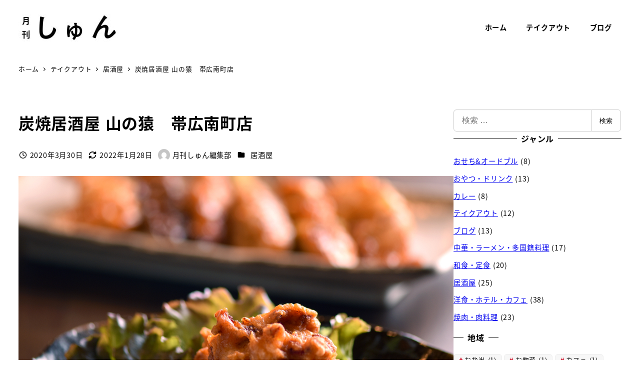

--- FILE ---
content_type: text/html; charset=UTF-8
request_url: https://takeout.shun.tv/929/
body_size: 109375
content:
<!DOCTYPE html>
<html lang="ja" data-sticky-footer="true" data-scrolled="false">

<head>
			<meta charset="UTF-8">
		<meta name="viewport" content="width=device-width, initial-scale=1, minimum-scale=1, viewport-fit=cover">
		<title>炭焼居酒屋 山の猿　帯広南町店 &#8211; 月刊しゅん テイクアウト特集</title>
<meta name='robots' content='max-image-preview:large' />
					<meta property="og:title" content="炭焼居酒屋 山の猿　帯広南町店">
		
					<meta property="og:type" content="article">
		
					<meta property="og:url" content="https://takeout.shun.tv/929/">
		
					<meta property="og:image" content="https://takeout.shun.tv/wp-content/uploads/2020/03/9b9831fff09faeda806719c026dac141.jpg">
		
					<meta property="og:site_name" content="月刊しゅん テイクアウト特集">
		
					<meta property="og:description" content="北海道のなまら旨いを取り揃え！豊富なメニューと仕込みに手間をかけた手作り料理が楽しめます。名物山の猿ザンギは必食の逸品。ごはんのおかずにおつまみに、居酒屋の味をご自宅で！">
		
					<meta property="og:locale" content="ja_JP">
		
				<link rel='dns-prefetch' href='//www.googletagmanager.com' />
<link rel="alternate" type="application/rss+xml" title="月刊しゅん テイクアウト特集 &raquo; フィード" href="https://takeout.shun.tv/feed/" />
<link rel="alternate" type="application/rss+xml" title="月刊しゅん テイクアウト特集 &raquo; コメントフィード" href="https://takeout.shun.tv/comments/feed/" />
		<link rel="profile" href="http://gmpg.org/xfn/11">
												<link rel="alternate" title="oEmbed (JSON)" type="application/json+oembed" href="https://takeout.shun.tv/wp-json/oembed/1.0/embed?url=https%3A%2F%2Ftakeout.shun.tv%2F929%2F" />
<link rel="alternate" title="oEmbed (XML)" type="text/xml+oembed" href="https://takeout.shun.tv/wp-json/oembed/1.0/embed?url=https%3A%2F%2Ftakeout.shun.tv%2F929%2F&#038;format=xml" />
<style id='wp-img-auto-sizes-contain-inline-css' type='text/css'>
img:is([sizes=auto i],[sizes^="auto," i]){contain-intrinsic-size:3000px 1500px}
/*# sourceURL=wp-img-auto-sizes-contain-inline-css */
</style>
<link rel='stylesheet' id='slick-carousel-css' href='https://takeout.shun.tv/wp-content/themes/snow-monkey/vendor/inc2734/wp-awesome-widgets/src/assets/packages/slick-carousel/slick/slick.css?ver=1769383713' type='text/css' media='all' />
<link rel='stylesheet' id='slick-carousel-theme-css' href='https://takeout.shun.tv/wp-content/themes/snow-monkey/vendor/inc2734/wp-awesome-widgets/src/assets/packages/slick-carousel/slick/slick-theme.css?ver=1769383713' type='text/css' media='all' />
<link rel='stylesheet' id='wp-awesome-widgets-css' href='https://takeout.shun.tv/wp-content/themes/snow-monkey/vendor/inc2734/wp-awesome-widgets/src/assets/css/app.css?ver=1769383713' type='text/css' media='all' />
<link rel='stylesheet' id='wp-pure-css-gallery-css' href='https://takeout.shun.tv/wp-content/themes/snow-monkey/vendor/inc2734/wp-pure-css-gallery/src/assets/css/wp-pure-css-gallery.css?ver=1769383713' type='text/css' media='all' />
<style id='wp-emoji-styles-inline-css' type='text/css'>

	img.wp-smiley, img.emoji {
		display: inline !important;
		border: none !important;
		box-shadow: none !important;
		height: 1em !important;
		width: 1em !important;
		margin: 0 0.07em !important;
		vertical-align: -0.1em !important;
		background: none !important;
		padding: 0 !important;
	}
/*# sourceURL=wp-emoji-styles-inline-css */
</style>
<style id='wp-block-library-inline-css' type='text/css'>
:root{--wp-block-synced-color:#7a00df;--wp-block-synced-color--rgb:122,0,223;--wp-bound-block-color:var(--wp-block-synced-color);--wp-editor-canvas-background:#ddd;--wp-admin-theme-color:#007cba;--wp-admin-theme-color--rgb:0,124,186;--wp-admin-theme-color-darker-10:#006ba1;--wp-admin-theme-color-darker-10--rgb:0,107,160.5;--wp-admin-theme-color-darker-20:#005a87;--wp-admin-theme-color-darker-20--rgb:0,90,135;--wp-admin-border-width-focus:2px}@media (min-resolution:192dpi){:root{--wp-admin-border-width-focus:1.5px}}.wp-element-button{cursor:pointer}:root .has-very-light-gray-background-color{background-color:#eee}:root .has-very-dark-gray-background-color{background-color:#313131}:root .has-very-light-gray-color{color:#eee}:root .has-very-dark-gray-color{color:#313131}:root .has-vivid-green-cyan-to-vivid-cyan-blue-gradient-background{background:linear-gradient(135deg,#00d084,#0693e3)}:root .has-purple-crush-gradient-background{background:linear-gradient(135deg,#34e2e4,#4721fb 50%,#ab1dfe)}:root .has-hazy-dawn-gradient-background{background:linear-gradient(135deg,#faaca8,#dad0ec)}:root .has-subdued-olive-gradient-background{background:linear-gradient(135deg,#fafae1,#67a671)}:root .has-atomic-cream-gradient-background{background:linear-gradient(135deg,#fdd79a,#004a59)}:root .has-nightshade-gradient-background{background:linear-gradient(135deg,#330968,#31cdcf)}:root .has-midnight-gradient-background{background:linear-gradient(135deg,#020381,#2874fc)}:root{--wp--preset--font-size--normal:16px;--wp--preset--font-size--huge:42px}.has-regular-font-size{font-size:1em}.has-larger-font-size{font-size:2.625em}.has-normal-font-size{font-size:var(--wp--preset--font-size--normal)}.has-huge-font-size{font-size:var(--wp--preset--font-size--huge)}.has-text-align-center{text-align:center}.has-text-align-left{text-align:left}.has-text-align-right{text-align:right}.has-fit-text{white-space:nowrap!important}#end-resizable-editor-section{display:none}.aligncenter{clear:both}.items-justified-left{justify-content:flex-start}.items-justified-center{justify-content:center}.items-justified-right{justify-content:flex-end}.items-justified-space-between{justify-content:space-between}.screen-reader-text{border:0;clip-path:inset(50%);height:1px;margin:-1px;overflow:hidden;padding:0;position:absolute;width:1px;word-wrap:normal!important}.screen-reader-text:focus{background-color:#ddd;clip-path:none;color:#444;display:block;font-size:1em;height:auto;left:5px;line-height:normal;padding:15px 23px 14px;text-decoration:none;top:5px;width:auto;z-index:100000}html :where(.has-border-color){border-style:solid}html :where([style*=border-top-color]){border-top-style:solid}html :where([style*=border-right-color]){border-right-style:solid}html :where([style*=border-bottom-color]){border-bottom-style:solid}html :where([style*=border-left-color]){border-left-style:solid}html :where([style*=border-width]){border-style:solid}html :where([style*=border-top-width]){border-top-style:solid}html :where([style*=border-right-width]){border-right-style:solid}html :where([style*=border-bottom-width]){border-bottom-style:solid}html :where([style*=border-left-width]){border-left-style:solid}html :where(img[class*=wp-image-]){height:auto;max-width:100%}:where(figure){margin:0 0 1em}html :where(.is-position-sticky){--wp-admin--admin-bar--position-offset:var(--wp-admin--admin-bar--height,0px)}@media screen and (max-width:600px){html :where(.is-position-sticky){--wp-admin--admin-bar--position-offset:0px}}

/*# sourceURL=wp-block-library-inline-css */
</style><style id='wp-block-image-inline-css' type='text/css'>
.wp-block-image>a,.wp-block-image>figure>a{display:inline-block}.wp-block-image img{box-sizing:border-box;height:auto;max-width:100%;vertical-align:bottom}@media not (prefers-reduced-motion){.wp-block-image img.hide{visibility:hidden}.wp-block-image img.show{animation:show-content-image .4s}}.wp-block-image[style*=border-radius] img,.wp-block-image[style*=border-radius]>a{border-radius:inherit}.wp-block-image.has-custom-border img{box-sizing:border-box}.wp-block-image.aligncenter{text-align:center}.wp-block-image.alignfull>a,.wp-block-image.alignwide>a{width:100%}.wp-block-image.alignfull img,.wp-block-image.alignwide img{height:auto;width:100%}.wp-block-image .aligncenter,.wp-block-image .alignleft,.wp-block-image .alignright,.wp-block-image.aligncenter,.wp-block-image.alignleft,.wp-block-image.alignright{display:table}.wp-block-image .aligncenter>figcaption,.wp-block-image .alignleft>figcaption,.wp-block-image .alignright>figcaption,.wp-block-image.aligncenter>figcaption,.wp-block-image.alignleft>figcaption,.wp-block-image.alignright>figcaption{caption-side:bottom;display:table-caption}.wp-block-image .alignleft{float:left;margin:.5em 1em .5em 0}.wp-block-image .alignright{float:right;margin:.5em 0 .5em 1em}.wp-block-image .aligncenter{margin-left:auto;margin-right:auto}.wp-block-image :where(figcaption){margin-bottom:1em;margin-top:.5em}.wp-block-image.is-style-circle-mask img{border-radius:9999px}@supports ((-webkit-mask-image:none) or (mask-image:none)) or (-webkit-mask-image:none){.wp-block-image.is-style-circle-mask img{border-radius:0;-webkit-mask-image:url('data:image/svg+xml;utf8,<svg viewBox="0 0 100 100" xmlns="http://www.w3.org/2000/svg"><circle cx="50" cy="50" r="50"/></svg>');mask-image:url('data:image/svg+xml;utf8,<svg viewBox="0 0 100 100" xmlns="http://www.w3.org/2000/svg"><circle cx="50" cy="50" r="50"/></svg>');mask-mode:alpha;-webkit-mask-position:center;mask-position:center;-webkit-mask-repeat:no-repeat;mask-repeat:no-repeat;-webkit-mask-size:contain;mask-size:contain}}:root :where(.wp-block-image.is-style-rounded img,.wp-block-image .is-style-rounded img){border-radius:9999px}.wp-block-image figure{margin:0}.wp-lightbox-container{display:flex;flex-direction:column;position:relative}.wp-lightbox-container img{cursor:zoom-in}.wp-lightbox-container img:hover+button{opacity:1}.wp-lightbox-container button{align-items:center;backdrop-filter:blur(16px) saturate(180%);background-color:#5a5a5a40;border:none;border-radius:4px;cursor:zoom-in;display:flex;height:20px;justify-content:center;opacity:0;padding:0;position:absolute;right:16px;text-align:center;top:16px;width:20px;z-index:100}@media not (prefers-reduced-motion){.wp-lightbox-container button{transition:opacity .2s ease}}.wp-lightbox-container button:focus-visible{outline:3px auto #5a5a5a40;outline:3px auto -webkit-focus-ring-color;outline-offset:3px}.wp-lightbox-container button:hover{cursor:pointer;opacity:1}.wp-lightbox-container button:focus{opacity:1}.wp-lightbox-container button:focus,.wp-lightbox-container button:hover,.wp-lightbox-container button:not(:hover):not(:active):not(.has-background){background-color:#5a5a5a40;border:none}.wp-lightbox-overlay{box-sizing:border-box;cursor:zoom-out;height:100vh;left:0;overflow:hidden;position:fixed;top:0;visibility:hidden;width:100%;z-index:100000}.wp-lightbox-overlay .close-button{align-items:center;cursor:pointer;display:flex;justify-content:center;min-height:40px;min-width:40px;padding:0;position:absolute;right:calc(env(safe-area-inset-right) + 16px);top:calc(env(safe-area-inset-top) + 16px);z-index:5000000}.wp-lightbox-overlay .close-button:focus,.wp-lightbox-overlay .close-button:hover,.wp-lightbox-overlay .close-button:not(:hover):not(:active):not(.has-background){background:none;border:none}.wp-lightbox-overlay .lightbox-image-container{height:var(--wp--lightbox-container-height);left:50%;overflow:hidden;position:absolute;top:50%;transform:translate(-50%,-50%);transform-origin:top left;width:var(--wp--lightbox-container-width);z-index:9999999999}.wp-lightbox-overlay .wp-block-image{align-items:center;box-sizing:border-box;display:flex;height:100%;justify-content:center;margin:0;position:relative;transform-origin:0 0;width:100%;z-index:3000000}.wp-lightbox-overlay .wp-block-image img{height:var(--wp--lightbox-image-height);min-height:var(--wp--lightbox-image-height);min-width:var(--wp--lightbox-image-width);width:var(--wp--lightbox-image-width)}.wp-lightbox-overlay .wp-block-image figcaption{display:none}.wp-lightbox-overlay button{background:none;border:none}.wp-lightbox-overlay .scrim{background-color:#fff;height:100%;opacity:.9;position:absolute;width:100%;z-index:2000000}.wp-lightbox-overlay.active{visibility:visible}@media not (prefers-reduced-motion){.wp-lightbox-overlay.active{animation:turn-on-visibility .25s both}.wp-lightbox-overlay.active img{animation:turn-on-visibility .35s both}.wp-lightbox-overlay.show-closing-animation:not(.active){animation:turn-off-visibility .35s both}.wp-lightbox-overlay.show-closing-animation:not(.active) img{animation:turn-off-visibility .25s both}.wp-lightbox-overlay.zoom.active{animation:none;opacity:1;visibility:visible}.wp-lightbox-overlay.zoom.active .lightbox-image-container{animation:lightbox-zoom-in .4s}.wp-lightbox-overlay.zoom.active .lightbox-image-container img{animation:none}.wp-lightbox-overlay.zoom.active .scrim{animation:turn-on-visibility .4s forwards}.wp-lightbox-overlay.zoom.show-closing-animation:not(.active){animation:none}.wp-lightbox-overlay.zoom.show-closing-animation:not(.active) .lightbox-image-container{animation:lightbox-zoom-out .4s}.wp-lightbox-overlay.zoom.show-closing-animation:not(.active) .lightbox-image-container img{animation:none}.wp-lightbox-overlay.zoom.show-closing-animation:not(.active) .scrim{animation:turn-off-visibility .4s forwards}}@keyframes show-content-image{0%{visibility:hidden}99%{visibility:hidden}to{visibility:visible}}@keyframes turn-on-visibility{0%{opacity:0}to{opacity:1}}@keyframes turn-off-visibility{0%{opacity:1;visibility:visible}99%{opacity:0;visibility:visible}to{opacity:0;visibility:hidden}}@keyframes lightbox-zoom-in{0%{transform:translate(calc((-100vw + var(--wp--lightbox-scrollbar-width))/2 + var(--wp--lightbox-initial-left-position)),calc(-50vh + var(--wp--lightbox-initial-top-position))) scale(var(--wp--lightbox-scale))}to{transform:translate(-50%,-50%) scale(1)}}@keyframes lightbox-zoom-out{0%{transform:translate(-50%,-50%) scale(1);visibility:visible}99%{visibility:visible}to{transform:translate(calc((-100vw + var(--wp--lightbox-scrollbar-width))/2 + var(--wp--lightbox-initial-left-position)),calc(-50vh + var(--wp--lightbox-initial-top-position))) scale(var(--wp--lightbox-scale));visibility:hidden}}
:root :where(.wp-block-image.is-style-snow-monkey-146000 img) { mask-image: url('data:image/svg+xml,%3Csvg%20viewBox%3D%220%200%20492%20433%22%20xmlns%3D%22http%3A%2F%2Fwww.w3.org%2F2000%2Fsvg%22%3E%0A%3Cpath%20d%3D%22M491.777%200C475.906%2034.2461%20441.228%2058%20401%2058C395.203%2058%20389.521%2057.5045%20383.994%2056.5576C383.998%2057.038%20384%2057.5188%20384%2058C384%20168.457%20294.457%20258%20184%20258C171.013%20258%20158.316%20256.761%20146.019%20254.396C127.656%20281.328%20100.751%20301.968%2069.2021%20312.419C71.03%20319.98%2072%20327.877%2072%20336C72%20381.509%2041.6%20419.915%200%20432.024V0H491.777Z%22%2F%3E%0A%3C%2Fsvg%3E'), url('data:image/svg+xml,%3Csvg%20viewBox%3D%220%200%20492%20433%22%20xmlns%3D%22http%3A%2F%2Fwww.w3.org%2F2000%2Fsvg%22%3E%0A%3Cpath%20d%3D%22M0%20432.024C15.8713%20397.778%2050.5497%20374.024%2090.7773%20374.024C96.5745%20374.024%20102.256%20374.52%20107.783%20375.467C107.78%20374.986%20107.777%20374.506%20107.777%20374.024C107.777%20263.567%20197.32%20174.024%20307.777%20174.024C320.764%20174.024%20333.462%20175.264%20345.759%20177.628C364.122%20150.696%20391.026%20130.056%20422.575%20119.605C420.747%20112.044%20419.777%20104.147%20419.777%2096.0244C419.777%2050.5157%20450.177%2012.1097%20491.777%200V432.024H0Z%22%2F%3E%0A%3C%2Fsvg%3E'), url('data:image/svg+xml,%3Csvg%20viewBox%3D%220%200%2010%2010%22%20xmlns%3D%22http%3A%2F%2Fwww.w3.org%2F2000%2Fsvg%22%3E%3Crect%20x%3D%220%22%20y%3D%220%22%20height%3D%2210%22%20width%3D%2210%22%3E%3C%2Frect%3E%3C%2Fsvg%3E'); mask-repeat: no-repeat, no-repeat, repeat; mask-position: -1px -1px, calc(100% + 1px) calc(100% + 1px), 0 0; mask-size: 33%, 33%, cover; mask-composite: exclude; }
:root :where(.wp-block-image.is-style-snow-monkey-146003 img) { mask-image: url('data:image/svg+xml,%3Csvg%20viewBox%3D%220%200%20492%20433%22%20xmlns%3D%22http%3A%2F%2Fwww.w3.org%2F2000%2Fsvg%22%3E%0A%3Cpath%20d%3D%22M0.222656%200C16.0939%2034.2461%2050.7724%2058%2091%2058C96.7972%2058%20102.479%2057.5045%20108.006%2056.5576C108.002%2057.038%20108%2057.5188%20108%2058C108%20168.457%20197.543%20258%20308%20258C320.987%20258%20333.684%20256.761%20345.981%20254.396C364.344%20281.328%20391.249%20301.968%20422.798%20312.419C420.97%20319.98%20420%20327.877%20420%20336C420%20381.509%20450.4%20419.915%20492%20432.024V0H0.222656Z%22%2F%3E%0A%3C%2Fsvg%3E'), url('data:image/svg+xml,%3Csvg%20viewBox%3D%220%200%20492%20433%22%20xmlns%3D%22http%3A%2F%2Fwww.w3.org%2F2000%2Fsvg%22%3E%0A%3Cpath%20d%3D%22M491.777%20432.024C475.906%20397.778%20441.228%20374.024%20401%20374.024C395.203%20374.024%20389.521%20374.52%20383.994%20375.467C383.998%20374.986%20384%20374.506%20384%20374.024C384%20263.567%20294.457%20174.024%20184%20174.024C171.013%20174.024%20158.316%20175.264%20146.019%20177.628C127.656%20150.696%20100.751%20130.056%2069.2021%20119.605C71.03%20112.044%2072%20104.147%2072%2096.0244C72%2050.5157%2041.6%2012.1097%200%200V432.024H491.777Z%22%2F%3E%0A%3C%2Fsvg%3E'), url('data:image/svg+xml,%3Csvg%20viewBox%3D%220%200%2010%2010%22%20xmlns%3D%22http%3A%2F%2Fwww.w3.org%2F2000%2Fsvg%22%3E%3Crect%20x%3D%220%22%20y%3D%220%22%20height%3D%2210%22%20width%3D%2210%22%3E%3C%2Frect%3E%3C%2Fsvg%3E'); mask-repeat: no-repeat, no-repeat, repeat; mask-position: calc(100% + 1px) -1px, -1px calc(100% + 1px), 0 0; mask-size: 33%, 33%, 100%; mask-composite: exclude; }
:root :where(.wp-block-image.is-style-snow-monkey-146007 img) { mask-image: url('data:image/svg+xml,%3Csvg%20viewBox%3D%220%200%201263%20343%22%20xmlns%3D%22http%3A%2F%2Fwww.w3.org%2F2000%2Fsvg%22%3E%0A%3Cpath%20d%3D%22M67%200C164.837%200%20246.265%2070.2515%20263.595%20163.062C290.001%20150.212%20319.658%20143%20351%20143C396.583%20143%20438.603%20158.251%20472.239%20183.926C508.379%20148.118%20558.106%20126%20613%20126C703.614%20126%20780.153%20186.261%20804.729%20268.895C828.748%20252.553%20857.758%20243%20889%20243C931.564%20243%20969.987%20260.73%20997.288%20289.206C1029.4%20221.68%201098.25%20175%201178%20175C1208.39%20175%201237.2%20181.781%201263%20193.911V343H0V11.499C20.9461%204.05361%2043.4996%200%2067%200Z%22%2F%3E%0A%3C%2Fsvg%3E'), url('data:image/svg+xml,%3Csvg%20viewBox%3D%220%200%2010%2010%22%20xmlns%3D%22http%3A%2F%2Fwww.w3.org%2F2000%2Fsvg%22%3E%3Crect%20x%3D%220%22%20y%3D%220%22%20height%3D%2210%22%20width%3D%2210%22%3E%3C%2Frect%3E%3C%2Fsvg%3E'); mask-repeat: no-repeat, repeat; mask-position: 0 calc(100% + 1px), 0 0; mask-size: 100%, 100%; mask-composite: exclude; }
:root :where(.wp-block-image.is-style-snow-monkey-146010 img) { mask-image: url('data:image/svg+xml,%3Csvg%20viewBox%3D%220%200%201263%20343%22%20xmlns%3D%22http%3A%2F%2Fwww.w3.org%2F2000%2Fsvg%22%3E%0A%3Cpath%20d%3D%22M1196%200C1098.16%200%201016.73%2070.2515%20999.405%20163.062C972.999%20150.212%20943.342%20143%20912%20143C866.417%20143%20824.397%20158.251%20790.761%20183.926C754.621%20148.118%20704.894%20126%20650%20126C559.386%20126%20482.847%20186.261%20458.271%20268.895C434.252%20252.553%20405.242%20243%20374%20243C331.436%20243%20293.013%20260.73%20265.712%20289.206C233.596%20221.68%20164.751%20175%2085%20175C54.6063%20175%2025.7969%20181.781%200%20193.911V343H1263V11.499C1242.05%204.05361%201219.5%200%201196%200Z%22%2F%3E%0A%3C%2Fsvg%3E'), url('data:image/svg+xml,%3Csvg%20viewBox%3D%220%200%2010%2010%22%20xmlns%3D%22http%3A%2F%2Fwww.w3.org%2F2000%2Fsvg%22%3E%3Crect%20x%3D%220%22%20y%3D%220%22%20height%3D%2210%22%20width%3D%2210%22%3E%3C%2Frect%3E%3C%2Fsvg%3E'); mask-repeat: no-repeat, repeat; mask-position: 0 calc(100% + 1px), 0 0; mask-size: 100%, 100%; mask-composite: exclude; }
:root :where(.wp-block-image.is-style-snow-monkey-146092 img) { mask-image: url('data:image/svg+xml,%3Csvg%20viewBox%3D%220%200%20212%20212%22%20xmlns%3D%22http%3A%2F%2Fwww.w3.org%2F2000%2Fsvg%22%3E%0A%3Cpath%20d%3D%22M0.000244141%20211.14V-0.000427246H211.141L0.000244141%20211.14Z%22%2F%3E%0A%3C%2Fsvg%3E'), url('data:image/svg+xml,%3Csvg%20viewBox%3D%220%200%20214%20214%22%20xmlns%3D%22http%3A%2F%2Fwww.w3.org%2F2000%2Fsvg%22%3E%0A%3Cpath%20d%3D%22M214%20213.09L213.091%20214H0.958984L214%200.958496V213.09Z%22%2F%3E%0A%3C%2Fsvg%3E'), url('data:image/svg+xml,%3Csvg%20viewBox%3D%220%200%2010%2010%22%20xmlns%3D%22http%3A%2F%2Fwww.w3.org%2F2000%2Fsvg%22%3E%3Crect%20x%3D%220%22%20y%3D%220%22%20height%3D%2210%22%20width%3D%2210%22%3E%3C%2Frect%3E%3C%2Fsvg%3E'); mask-repeat: no-repeat, no-repeat, no-repeat; mask-position: 0 0, calc(100% + 1px) calc(100% + 1px), 0 0; mask-size: 10%, 10%, cover; mask-composite: exclude; }
:root :where(.wp-block-image.is-style-snow-monkey-146096 img) { mask-image: url('data:image/svg+xml,%3Csvg%20viewBox%3D%220%200%20668%20947%22%20xmlns%3D%22http%3A%2F%2Fwww.w3.org%2F2000%2Fsvg%22%3E%0A%3Cpath%20d%3D%22M668%200.111206L4.98169%20947H0.000244141V-0.00012207H668V0.111206Z%22%2F%3E%0A%3C%2Fsvg%3E'), url('data:image/svg+xml,%3Csvg%20viewBox%3D%220%200%20664%20947%22%20xmlns%3D%22http%3A%2F%2Fwww.w3.org%2F2000%2Fsvg%22%3E%0A%3Cpath%20d%3D%22M663.078%200.198242V947H0.119385L663.078%200.198242Z%22%2F%3E%0A%3C%2Fsvg%3E'), url('data:image/svg+xml,%3Csvg%20viewBox%3D%220%200%2010%2010%22%20xmlns%3D%22http%3A%2F%2Fwww.w3.org%2F2000%2Fsvg%22%3E%3Crect%20x%3D%220%22%20y%3D%220%22%20height%3D%2210%22%20width%3D%2210%22%3E%3C%2Frect%3E%3C%2Fsvg%3E'); mask-repeat: no-repeat, no-repeat, no-repeat; mask-position: 0 0, calc(100% + 2px) calc(100% + 1px), 0 0; mask-size: 100%, 100%, cover; mask-composite: exclude; }
:root :where(.wp-block-image.is-style-snow-monkey-146099 img) { mask-image: url('data:image/svg+xml,%3Csvg%20viewBox%3D%220%200%201263%20216%22%20xmlns%3D%22http%3A%2F%2Fwww.w3.org%2F2000%2Fsvg%22%3E%0A%3Cpath%20d%3D%22M1263%200.179688L0.000244141%20216.008V0H1263V0.179688Z%22%2F%3E%0A%3C%2Fsvg%3E'), url('data:image/svg+xml,%3Csvg%20viewBox%3D%220%200%201263%20216%22%20xmlns%3D%22http%3A%2F%2Fwww.w3.org%2F2000%2Fsvg%22%3E%0A%3Cpath%20d%3D%22M0.000244141%20215.82L1263%20-0.0078125V216H0.000244141V215.82Z%22%2F%3E%0A%3C%2Fsvg%3E'), url('data:image/svg+xml,%3Csvg%20viewBox%3D%220%200%2010%2010%22%20xmlns%3D%22http%3A%2F%2Fwww.w3.org%2F2000%2Fsvg%22%3E%3Crect%20x%3D%220%22%20y%3D%220%22%20height%3D%2210%22%20width%3D%2210%22%3E%3C%2Frect%3E%3C%2Fsvg%3E'); mask-repeat: no-repeat, no-repeat, no-repeat; mask-position: 0 0, calc(100% + 1px) calc(100% + 1px), 0 0; mask-size: 100%, 100%, cover; mask-composite: exclude; }
:root :where(.wp-block-image.is-style-snow-monkey-146102 img) { mask-image: url('data:image/svg+xml,%3Csvg%20viewBox%3D%220%200%20400%20400%22%20xmlns%3D%22http%3A%2F%2Fwww.w3.org%2F2000%2Fsvg%22%3E%0A%3Crect%20width%3D%22100%22%20height%3D%22100%22%20fill%3D%22white%22%2F%3E%0A%3Cpath%20opacity%3D%220.75%22%20d%3D%22M100%20200H0V100H100V200ZM200%20100H100V0H200V100Z%22%20fill%3D%22white%22%2F%3E%0A%3Cpath%20opacity%3D%220.5%22%20d%3D%22M100%20300H0V200H100V300ZM200%20200H100V100H200V200ZM300%20100H200V0H300V100Z%22%20fill%3D%22white%22%2F%3E%0A%3Cpath%20opacity%3D%220.25%22%20d%3D%22M100%20400H0V300H100V400ZM200%20300H100V200H200V300ZM300%20200H200V100H300V200ZM400%20100H300V0H400V100Z%22%20fill%3D%22white%22%2F%3E%0A%3C%2Fsvg%3E'), url('data:image/svg+xml,%3Csvg%20viewBox%3D%220%200%20400%20400%22%20xmlns%3D%22http%3A%2F%2Fwww.w3.org%2F2000%2Fsvg%22%3E%0A%3Crect%20x%3D%22300%22%20y%3D%22300%22%20width%3D%22100%22%20height%3D%22100%22%20fill%3D%22white%22%2F%3E%0A%3Cpath%20opacity%3D%220.75%22%20d%3D%22M300%20400H200V300H300V400ZM400%20300H300V200H400V300Z%22%20fill%3D%22white%22%2F%3E%0A%3Cpath%20opacity%3D%220.5%22%20d%3D%22M200%20400H100V300H200V400ZM300%20300H200V200H300V300ZM400%20200H300V100H400V200Z%22%20fill%3D%22white%22%2F%3E%0A%3Cpath%20opacity%3D%220.25%22%20d%3D%22M100%20400H0V300H100V400ZM200%20300H100V200H200V300ZM300%20200H200V100H300V200ZM400%20100H300V0H400V100Z%22%20fill%3D%22white%22%2F%3E%0A%3C%2Fsvg%3E'), url('data:image/svg+xml,%3Csvg%20viewBox%3D%220%200%2010%2010%22%20xmlns%3D%22http%3A%2F%2Fwww.w3.org%2F2000%2Fsvg%22%3E%3Crect%20x%3D%220%22%20y%3D%220%22%20height%3D%2210%22%20width%3D%2210%22%3E%3C%2Frect%3E%3C%2Fsvg%3E'); mask-repeat: no-repeat, no-repeat, no-repeat; mask-position: 0 0, calc(100% + 1px) calc(100% + 1px), 0 0; mask-size: 25%, 25%, cover; mask-composite: exclude; }
:root :where(.wp-block-image.is-style-snow-monkey-146105 img) { mask-image: url('data:image/svg+xml,%3Csvg%20viewBox%3D%220%200%20500%20500%22%20xmlns%3D%22http%3A%2F%2Fwww.w3.org%2F2000%2Fsvg%22%3E%0A%3Crect%20width%3D%22200%22%20height%3D%22100%22%20fill%3D%22white%22%2F%3E%0A%3Crect%20opacity%3D%220.5%22%20x%3D%22200%22%20y%3D%22200%22%20width%3D%22100%22%20height%3D%22100%22%20fill%3D%22white%22%2F%3E%0A%3Crect%20opacity%3D%220.75%22%20x%3D%22200%22%20width%3D%22100%22%20height%3D%22100%22%20fill%3D%22white%22%2F%3E%0A%3Cpath%20opacity%3D%220.25%22%20d%3D%22M100%20500H0V400H100V500ZM100%20300H0V200H100V300ZM200%20200H100V100H200V200ZM500%20100H400V0H500V100Z%22%20fill%3D%22white%22%2F%3E%0A%3C%2Fsvg%3E'), url('data:image/svg+xml,%3Csvg%20viewBox%3D%220%200%20500%20500%22%20xmlns%3D%22http%3A%2F%2Fwww.w3.org%2F2000%2Fsvg%22%3E%0A%3Crect%20x%3D%22400%22%20y%3D%22400%22%20width%3D%22100%22%20height%3D%22100%22%20fill%3D%22white%22%2F%3E%0A%3Cpath%20opacity%3D%220.75%22%20d%3D%22M400%20500H300V400H400V500ZM500%20400H400V300H500V400Z%22%20fill%3D%22white%22%2F%3E%0A%3Cpath%20opacity%3D%220.5%22%20d%3D%22M300%20500H200V400H300V500ZM400%20400H300V300H400V400ZM500%20300H400V200H500V300Z%22%20fill%3D%22white%22%2F%3E%0A%3Cpath%20opacity%3D%220.25%22%20d%3D%22M100%20500H0V400H100V500ZM300%20400H200V300H300V400ZM400%20200H300V100H400V200ZM500%20100H400V0H500V100Z%22%20fill%3D%22white%22%2F%3E%0A%3C%2Fsvg%3E'), url('data:image/svg+xml,%3Csvg%20viewBox%3D%220%200%2010%2010%22%20xmlns%3D%22http%3A%2F%2Fwww.w3.org%2F2000%2Fsvg%22%3E%3Crect%20x%3D%220%22%20y%3D%220%22%20height%3D%2210%22%20width%3D%2210%22%3E%3C%2Frect%3E%3C%2Fsvg%3E'); mask-repeat: no-repeat, no-repeat, no-repeat; mask-position: 0 0, calc(100% + 1px) calc(100% + 1px), 0 0; mask-size: 25%, 25%, cover; mask-composite: exclude; }
:root :where(.wp-block-image.is-style-snow-monkey-146108 img) { mask-image: url('data:image/svg+xml,%3Csvg%20viewBox%3D%220%200%20400%20400%22%20xmlns%3D%22http%3A%2F%2Fwww.w3.org%2F2000%2Fsvg%22%3E%0A%3Cpath%20d%3D%22M100%20200H0V0H100V200Z%22%20fill%3D%22white%22%2F%3E%0A%3Cpath%20opacity%3D%220.75%22%20d%3D%22M200%20200H100V0H200V200Z%22%20fill%3D%22white%22%2F%3E%0A%3Cpath%20opacity%3D%220.5%22%20d%3D%22M200%20300H0V200H200V300ZM300%20100H200V0H300V100Z%22%20fill%3D%22white%22%2F%3E%0A%3Cpath%20opacity%3D%220.25%22%20d%3D%22M100%20400H0V300H100V400ZM300%20200H200V100H300V200ZM400%20100H300V0H400V100Z%22%20fill%3D%22white%22%2F%3E%0A%3C%2Fsvg%3E'), url('data:image/svg+xml,%3Csvg%20viewBox%3D%220%200%20400%20400%22%20xmlns%3D%22http%3A%2F%2Fwww.w3.org%2F2000%2Fsvg%22%3E%0A%3Cpath%20d%3D%22M300%20200H400V400H300V200Z%22%20fill%3D%22white%22%2F%3E%0A%3Cpath%20opacity%3D%220.75%22%20d%3D%22M200%20200H300V400H200V200Z%22%20fill%3D%22white%22%2F%3E%0A%3Cpath%20opacity%3D%220.5%22%20d%3D%22M200%20100H400V200H200V100ZM100%20300H200V400H100V300Z%22%20fill%3D%22white%22%2F%3E%0A%3Cpath%20opacity%3D%220.25%22%20d%3D%22M300%200H400V100H300V0ZM100%20200H200V300H100V200ZM0%20300H100V400H0V300Z%22%20fill%3D%22white%22%2F%3E%0A%3C%2Fsvg%3E'), url('data:image/svg+xml,%3Csvg%20viewBox%3D%220%200%2010%2010%22%20xmlns%3D%22http%3A%2F%2Fwww.w3.org%2F2000%2Fsvg%22%3E%3Crect%20x%3D%220%22%20y%3D%220%22%20height%3D%2210%22%20width%3D%2210%22%3E%3C%2Frect%3E%3C%2Fsvg%3E'); mask-repeat: no-repeat, no-repeat, no-repeat; mask-position: 0 0, calc(100% + 1px) calc(100% + 1px), 0 0; mask-size: 25%, 25%, cover; mask-composite: exclude; }
:root :where(.wp-block-image.is-style-snow-monkey-146111 img) { mask-image: url('data:image/svg+xml,%3Csvg%20viewBox%3D%220%200%201120%20978%22%20xmlns%3D%22http%3A%2F%2Fwww.w3.org%2F2000%2Fsvg%22%3E%0A%3Cpath%20d%3D%22M737.281%20312.577C776.334%20273.525%20839.65%20273.525%20878.702%20312.577C914.349%20348.223%20917.456%20404.086%20888.027%20443.258L948.706%20382.581C987.758%20343.528%201051.07%20343.528%201090.13%20382.581C1129.18%20421.633%201129.18%20484.949%201090.13%20524.001L665.863%20948.266C626.811%20987.319%20563.494%20987.319%20524.441%20948.266C488.795%20912.619%20485.687%20856.756%20515.116%20817.584L454.438%20878.262C415.386%20917.315%20352.069%20917.315%20313.017%20878.262C273.964%20839.21%20273.965%20775.894%20313.017%20736.841L737.281%20312.577ZM454.438%2029.7339C493.491%20-9.31819%20556.807%20-9.31822%20595.859%2029.7339C634.912%2068.7863%20634.912%20132.103%20595.859%20171.156L666.57%20100.445C705.623%2061.3925%20768.939%2061.3926%20807.991%20100.445C847.044%20139.497%20847.044%20202.813%20807.991%20241.866L383.728%20666.13C344.675%20705.183%20281.359%20705.182%20242.307%20666.13C203.254%20627.078%20203.254%20563.761%20242.307%20524.709L171.596%20595.419C132.543%20634.472%2069.2262%20634.472%2030.1738%20595.419C-8.87829%20556.367%20-8.87821%20493.051%2030.1738%20453.999L454.438%2029.7339Z%22%2F%3E%0A%3C%2Fsvg%3E'); mask-repeat: no-repeat; mask-position: 50%; mask-size: contain; }
:root :where(.wp-block-image.is-style-snow-monkey-146114 img) { mask-image: url('data:image/svg+xml,%3Csvg%20viewBox%3D%220%200%20695%20845%22%20xmlns%3D%22http%3A%2F%2Fwww.w3.org%2F2000%2Fsvg%22%3E%0A%3Cpath%20d%3D%22M453.57%2037.445C492.623%20-1.60745%20555.939%20-1.60745%20594.991%2037.445C634.043%2076.4974%20634.044%20139.814%20594.991%20178.866L524.28%20249.577C563.333%20210.524%20626.65%20210.524%20665.702%20249.577C704.754%20288.629%20704.754%20351.945%20665.702%20390.998L533.599%20523.1C572.772%20493.668%20628.637%20496.776%20664.285%20532.423C703.337%20571.476%20703.337%20634.792%20664.285%20673.844L522.863%20815.266C483.811%20854.318%20420.495%20854.318%20381.442%20815.266C345.795%20779.618%20342.687%20723.753%20372.119%20684.58L241.438%20815.262C202.385%20854.314%20139.069%20854.314%20100.017%20815.262C60.9642%20776.21%2060.9642%20712.893%20100.017%20673.84L170.728%20603.13C131.675%20642.182%2068.3582%20642.182%2029.3057%20603.13C-9.74638%20564.077%20-9.74651%20500.761%2029.3057%20461.709L453.57%2037.445ZM178.595%2029.5768C217.647%20-9.47534%20280.963%20-9.47528%20320.016%2029.5768C359.068%2068.6292%20359.068%20131.946%20320.016%20170.999L178.595%20312.42C139.542%20351.472%2076.2254%20351.472%2037.1729%20312.42C-1.87912%20273.367%20-1.87908%20210.051%2037.1729%20170.999L178.595%2029.5768Z%22%20%2F%3E%0A%3C%2Fsvg%3E'); mask-repeat: no-repeat; mask-position: 50%; mask-size: contain; }
:root :where(.wp-block-image.is-style-snow-monkey-146117 img) { mask-image: url('data:image/svg+xml,%3Csvg%20viewBox%3D%220%200%201049%20838%22%20xmlns%3D%22http%3A%2F%2Fwww.w3.org%2F2000%2Fsvg%22%3E%0A%3Cpath%20d%3D%22M453.613%2030.068C492.665%20-8.98431%20555.982%20-8.98422%20595.035%2030.068C607.914%2042.9476%20616.544%2058.4673%20620.928%2074.8844L665.602%2030.2116C704.655%20-8.84085%20767.972%20-8.84085%20807.024%2030.2116C846.076%2069.264%20846.076%20132.581%20807.024%20171.633L762.209%20216.448C778.625%20220.832%20794.144%20229.464%20807.023%20242.343C819.906%20255.227%20828.539%20270.751%20832.922%20287.173L877.886%20242.21C916.939%20203.157%20980.256%20203.157%201019.31%20242.21C1058.36%20281.262%201058.36%20344.578%201019.31%20383.631L939.541%20463.397C955.546%20467.87%20970.656%20476.399%20983.245%20488.988C1022.3%20528.04%201022.3%20591.357%20983.245%20630.41L841.824%20771.831C802.771%20810.883%20739.454%20810.883%20700.402%20771.831C687.814%20759.242%20679.284%20744.132%20674.811%20728.127L595.045%20807.894C555.992%20846.947%20492.675%20846.947%20453.623%20807.894C440.739%20795.011%20432.107%20779.486%20427.724%20763.063L382.759%20808.029C343.707%20847.081%20280.39%20847.081%20241.338%20808.029C202.285%20768.977%20202.285%20705.66%20241.338%20666.607L286.153%20621.791C269.736%20617.406%20254.218%20608.776%20241.339%20595.897C228.459%20583.017%20219.828%20567.497%20215.444%20551.08L170.77%20595.754C131.718%20634.806%2068.4017%20634.806%2029.3493%20595.754C-9.70297%20556.701%20-9.70305%20493.385%2029.3493%20454.333L109.519%20374.162C93.103%20369.777%2077.5846%20361.147%2064.7057%20348.268C25.6533%20309.216%2025.6533%20245.899%2064.7057%20206.846L206.128%2065.4254C245.18%2026.373%20308.496%2026.373%20347.548%2065.4254C360.427%2078.3044%20369.058%2093.8226%20373.442%20110.239L453.613%2030.068Z%22%2F%3E%0A%3C%2Fsvg%3E'); mask-repeat: no-repeat; mask-position: 50%; mask-size: contain; }
:root :where(.wp-block-image.is-style-snow-monkey-146474 img) { mask-image: url('data:image/svg+xml,%3Csvg%20viewBox%3D%220%200%20758%20947%22%20xmlns%3D%22http%3A%2F%2Fwww.w3.org%2F2000%2Fsvg%22%3E%0A%3Cpath%20d%3D%22M758%20568.2C758%20777.405%20588.316%20947%20379%20947C169.684%20947%200%20777.405%200%20568.2C0%20358.995%20218.536%20161.906%20379%200C544.048%20158.088%20758%20358.995%20758%20568.2Z%22%2F%3E%0A%3C%2Fsvg%3E'); mask-repeat: no-repeat; mask-position: 50%; mask-size: contain; }
:root :where(.wp-block-image.is-style-snow-monkey-146477 img) { mask-image: url('data:image/svg+xml,%3Csvg%20viewBox%3D%220%200%20758%20947%22%20xmlns%3D%22http%3A%2F%2Fwww.w3.org%2F2000%2Fsvg%22%3E%0A%3Cpath%20d%3D%22M758%20568.2C758%20777.405%20588.316%20947%20379%20947C169.684%20947%200%20777.405%200%20568.2C0%20358.995%20204.018%2091.6452%20534.115%200C461.524%20135.177%20758%20358.995%20758%20568.2Z%22%2F%3E%0A%3C%2Fsvg%3E'); mask-repeat: no-repeat; mask-position: 50%; mask-size: contain; }
:root :where(.wp-block-image.is-style-snow-monkey-146480 img) { mask-image: url('data:image/svg+xml,%3Csvg%20viewBox%3D%220%200%20758%20947%22%20xmlns%3D%22http%3A%2F%2Fwww.w3.org%2F2000%2Fsvg%22%3E%0A%3Cpath%20d%3D%22M1.33514e-05%20568.2C1.33514e-05%20777.405%20169.684%20947%20379%20947C588.316%20947%20758%20777.405%20758%20568.2C758%20358.995%20553.982%2091.6452%20223.885%200C296.476%20135.177%201.33514e-05%20358.995%201.33514e-05%20568.2Z%22%2F%3E%0A%3C%2Fsvg%3E'); mask-repeat: no-repeat; mask-position: 50%; mask-size: contain; }
/*# sourceURL=wp-block-image-inline-css */
</style>
<style id='wp-block-paragraph-inline-css' type='text/css'>
.is-small-text{font-size:.875em}.is-regular-text{font-size:1em}.is-large-text{font-size:2.25em}.is-larger-text{font-size:3em}.has-drop-cap:not(:focus):first-letter{float:left;font-size:8.4em;font-style:normal;font-weight:100;line-height:.68;margin:.05em .1em 0 0;text-transform:uppercase}body.rtl .has-drop-cap:not(:focus):first-letter{float:none;margin-left:.1em}p.has-drop-cap.has-background{overflow:hidden}:root :where(p.has-background){padding:1.25em 2.375em}:where(p.has-text-color:not(.has-link-color)) a{color:inherit}p.has-text-align-left[style*="writing-mode:vertical-lr"],p.has-text-align-right[style*="writing-mode:vertical-rl"]{rotate:180deg}
/*# sourceURL=https://takeout.shun.tv/wp-includes/blocks/paragraph/style.min.css */
</style>
<style id='global-styles-inline-css' type='text/css'>
:root{--wp--preset--aspect-ratio--square: 1;--wp--preset--aspect-ratio--4-3: 4/3;--wp--preset--aspect-ratio--3-4: 3/4;--wp--preset--aspect-ratio--3-2: 3/2;--wp--preset--aspect-ratio--2-3: 2/3;--wp--preset--aspect-ratio--16-9: 16/9;--wp--preset--aspect-ratio--9-16: 9/16;--wp--preset--color--black: #000000;--wp--preset--color--cyan-bluish-gray: #abb8c3;--wp--preset--color--white: #ffffff;--wp--preset--color--pale-pink: #f78da7;--wp--preset--color--vivid-red: #cf2e2e;--wp--preset--color--luminous-vivid-orange: #ff6900;--wp--preset--color--luminous-vivid-amber: #fcb900;--wp--preset--color--light-green-cyan: #7bdcb5;--wp--preset--color--vivid-green-cyan: #00d084;--wp--preset--color--pale-cyan-blue: #8ed1fc;--wp--preset--color--vivid-cyan-blue: #0693e3;--wp--preset--color--vivid-purple: #9b51e0;--wp--preset--color--sm-accent: var(--accent-color);--wp--preset--color--sm-sub-accent: var(--sub-accent-color);--wp--preset--color--sm-text: var(--_color-text);--wp--preset--color--sm-text-alt: var(--_color-white);--wp--preset--color--sm-lightest-gray: var(--_lightest-color-gray);--wp--preset--color--sm-lighter-gray: var(--_lighter-color-gray);--wp--preset--color--sm-light-gray: var(--_light-color-gray);--wp--preset--color--sm-gray: var(--_color-gray);--wp--preset--color--sm-dark-gray: var(--_dark-color-gray);--wp--preset--color--sm-darker-gray: var(--_darker-color-gray);--wp--preset--color--sm-darkest-gray: var(--_darkest-color-gray);--wp--preset--gradient--vivid-cyan-blue-to-vivid-purple: linear-gradient(135deg,rgb(6,147,227) 0%,rgb(155,81,224) 100%);--wp--preset--gradient--light-green-cyan-to-vivid-green-cyan: linear-gradient(135deg,rgb(122,220,180) 0%,rgb(0,208,130) 100%);--wp--preset--gradient--luminous-vivid-amber-to-luminous-vivid-orange: linear-gradient(135deg,rgb(252,185,0) 0%,rgb(255,105,0) 100%);--wp--preset--gradient--luminous-vivid-orange-to-vivid-red: linear-gradient(135deg,rgb(255,105,0) 0%,rgb(207,46,46) 100%);--wp--preset--gradient--very-light-gray-to-cyan-bluish-gray: linear-gradient(135deg,rgb(238,238,238) 0%,rgb(169,184,195) 100%);--wp--preset--gradient--cool-to-warm-spectrum: linear-gradient(135deg,rgb(74,234,220) 0%,rgb(151,120,209) 20%,rgb(207,42,186) 40%,rgb(238,44,130) 60%,rgb(251,105,98) 80%,rgb(254,248,76) 100%);--wp--preset--gradient--blush-light-purple: linear-gradient(135deg,rgb(255,206,236) 0%,rgb(152,150,240) 100%);--wp--preset--gradient--blush-bordeaux: linear-gradient(135deg,rgb(254,205,165) 0%,rgb(254,45,45) 50%,rgb(107,0,62) 100%);--wp--preset--gradient--luminous-dusk: linear-gradient(135deg,rgb(255,203,112) 0%,rgb(199,81,192) 50%,rgb(65,88,208) 100%);--wp--preset--gradient--pale-ocean: linear-gradient(135deg,rgb(255,245,203) 0%,rgb(182,227,212) 50%,rgb(51,167,181) 100%);--wp--preset--gradient--electric-grass: linear-gradient(135deg,rgb(202,248,128) 0%,rgb(113,206,126) 100%);--wp--preset--gradient--midnight: linear-gradient(135deg,rgb(2,3,129) 0%,rgb(40,116,252) 100%);--wp--preset--font-size--small: 13px;--wp--preset--font-size--medium: 20px;--wp--preset--font-size--large: 36px;--wp--preset--font-size--x-large: 42px;--wp--preset--font-size--sm-xs: 0.8rem;--wp--preset--font-size--sm-s: 0.88rem;--wp--preset--font-size--sm-m: 1rem;--wp--preset--font-size--sm-l: 1.14rem;--wp--preset--font-size--sm-xl: 1.33rem;--wp--preset--font-size--sm-2-xl: 1.6rem;--wp--preset--font-size--sm-3-xl: 2rem;--wp--preset--font-size--sm-4-xl: 2.66rem;--wp--preset--font-size--sm-5-xl: 4rem;--wp--preset--font-size--sm-6-xl: 8rem;--wp--preset--spacing--20: var(--_s-2);--wp--preset--spacing--30: var(--_s-1);--wp--preset--spacing--40: var(--_s1);--wp--preset--spacing--50: var(--_s2);--wp--preset--spacing--60: var(--_s3);--wp--preset--spacing--70: var(--_s4);--wp--preset--spacing--80: var(--_s5);--wp--preset--shadow--natural: 6px 6px 9px rgba(0, 0, 0, 0.2);--wp--preset--shadow--deep: 12px 12px 50px rgba(0, 0, 0, 0.4);--wp--preset--shadow--sharp: 6px 6px 0px rgba(0, 0, 0, 0.2);--wp--preset--shadow--outlined: 6px 6px 0px -3px rgb(255, 255, 255), 6px 6px rgb(0, 0, 0);--wp--preset--shadow--crisp: 6px 6px 0px rgb(0, 0, 0);--wp--custom--slim-width: 46rem;--wp--custom--content-width: var(--_global--container-max-width);--wp--custom--content-wide-width: var(--_global--container-max-width);--wp--custom--has-sidebar-main-basis: var(--wp--custom--slim-width);--wp--custom--has-sidebar-sidebar-basis: 336px;}:root { --wp--style--global--content-size: var(--wp--custom--content-width);--wp--style--global--wide-size: var(--wp--custom--content-wide-width); }:where(body) { margin: 0; }.wp-site-blocks > .alignleft { float: left; margin-right: 2em; }.wp-site-blocks > .alignright { float: right; margin-left: 2em; }.wp-site-blocks > .aligncenter { justify-content: center; margin-left: auto; margin-right: auto; }:where(.wp-site-blocks) > * { margin-block-start: var(--_margin1); margin-block-end: 0; }:where(.wp-site-blocks) > :first-child { margin-block-start: 0; }:where(.wp-site-blocks) > :last-child { margin-block-end: 0; }:root { --wp--style--block-gap: var(--_margin1); }:root :where(.is-layout-flow) > :first-child{margin-block-start: 0;}:root :where(.is-layout-flow) > :last-child{margin-block-end: 0;}:root :where(.is-layout-flow) > *{margin-block-start: var(--_margin1);margin-block-end: 0;}:root :where(.is-layout-constrained) > :first-child{margin-block-start: 0;}:root :where(.is-layout-constrained) > :last-child{margin-block-end: 0;}:root :where(.is-layout-constrained) > *{margin-block-start: var(--_margin1);margin-block-end: 0;}:root :where(.is-layout-flex){gap: var(--_margin1);}:root :where(.is-layout-grid){gap: var(--_margin1);}.is-layout-flow > .alignleft{float: left;margin-inline-start: 0;margin-inline-end: 2em;}.is-layout-flow > .alignright{float: right;margin-inline-start: 2em;margin-inline-end: 0;}.is-layout-flow > .aligncenter{margin-left: auto !important;margin-right: auto !important;}.is-layout-constrained > .alignleft{float: left;margin-inline-start: 0;margin-inline-end: 2em;}.is-layout-constrained > .alignright{float: right;margin-inline-start: 2em;margin-inline-end: 0;}.is-layout-constrained > .aligncenter{margin-left: auto !important;margin-right: auto !important;}.is-layout-constrained > :where(:not(.alignleft):not(.alignright):not(.alignfull)){max-width: var(--wp--style--global--content-size);margin-left: auto !important;margin-right: auto !important;}.is-layout-constrained > .alignwide{max-width: var(--wp--style--global--wide-size);}body .is-layout-flex{display: flex;}.is-layout-flex{flex-wrap: wrap;align-items: center;}.is-layout-flex > :is(*, div){margin: 0;}body .is-layout-grid{display: grid;}.is-layout-grid > :is(*, div){margin: 0;}body{padding-top: 0px;padding-right: 0px;padding-bottom: 0px;padding-left: 0px;}a:where(:not(.wp-element-button)){color: var(--wp--preset--color--sm-accent);text-decoration: underline;}:root :where(.wp-element-button, .wp-block-button__link){background-color: var(--wp--preset--color--sm-accent);border-radius: var(--_global--border-radius);border-width: 0;color: var(--wp--preset--color--sm-text-alt);font-family: inherit;font-size: inherit;font-style: inherit;font-weight: inherit;letter-spacing: inherit;line-height: inherit;padding-top: calc(var(--_padding-1) * .5);padding-right: var(--_padding-1);padding-bottom: calc(var(--_padding-1) * .5);padding-left: var(--_padding-1);text-decoration: none;text-transform: inherit;}.has-black-color{color: var(--wp--preset--color--black) !important;}.has-cyan-bluish-gray-color{color: var(--wp--preset--color--cyan-bluish-gray) !important;}.has-white-color{color: var(--wp--preset--color--white) !important;}.has-pale-pink-color{color: var(--wp--preset--color--pale-pink) !important;}.has-vivid-red-color{color: var(--wp--preset--color--vivid-red) !important;}.has-luminous-vivid-orange-color{color: var(--wp--preset--color--luminous-vivid-orange) !important;}.has-luminous-vivid-amber-color{color: var(--wp--preset--color--luminous-vivid-amber) !important;}.has-light-green-cyan-color{color: var(--wp--preset--color--light-green-cyan) !important;}.has-vivid-green-cyan-color{color: var(--wp--preset--color--vivid-green-cyan) !important;}.has-pale-cyan-blue-color{color: var(--wp--preset--color--pale-cyan-blue) !important;}.has-vivid-cyan-blue-color{color: var(--wp--preset--color--vivid-cyan-blue) !important;}.has-vivid-purple-color{color: var(--wp--preset--color--vivid-purple) !important;}.has-sm-accent-color{color: var(--wp--preset--color--sm-accent) !important;}.has-sm-sub-accent-color{color: var(--wp--preset--color--sm-sub-accent) !important;}.has-sm-text-color{color: var(--wp--preset--color--sm-text) !important;}.has-sm-text-alt-color{color: var(--wp--preset--color--sm-text-alt) !important;}.has-sm-lightest-gray-color{color: var(--wp--preset--color--sm-lightest-gray) !important;}.has-sm-lighter-gray-color{color: var(--wp--preset--color--sm-lighter-gray) !important;}.has-sm-light-gray-color{color: var(--wp--preset--color--sm-light-gray) !important;}.has-sm-gray-color{color: var(--wp--preset--color--sm-gray) !important;}.has-sm-dark-gray-color{color: var(--wp--preset--color--sm-dark-gray) !important;}.has-sm-darker-gray-color{color: var(--wp--preset--color--sm-darker-gray) !important;}.has-sm-darkest-gray-color{color: var(--wp--preset--color--sm-darkest-gray) !important;}.has-black-background-color{background-color: var(--wp--preset--color--black) !important;}.has-cyan-bluish-gray-background-color{background-color: var(--wp--preset--color--cyan-bluish-gray) !important;}.has-white-background-color{background-color: var(--wp--preset--color--white) !important;}.has-pale-pink-background-color{background-color: var(--wp--preset--color--pale-pink) !important;}.has-vivid-red-background-color{background-color: var(--wp--preset--color--vivid-red) !important;}.has-luminous-vivid-orange-background-color{background-color: var(--wp--preset--color--luminous-vivid-orange) !important;}.has-luminous-vivid-amber-background-color{background-color: var(--wp--preset--color--luminous-vivid-amber) !important;}.has-light-green-cyan-background-color{background-color: var(--wp--preset--color--light-green-cyan) !important;}.has-vivid-green-cyan-background-color{background-color: var(--wp--preset--color--vivid-green-cyan) !important;}.has-pale-cyan-blue-background-color{background-color: var(--wp--preset--color--pale-cyan-blue) !important;}.has-vivid-cyan-blue-background-color{background-color: var(--wp--preset--color--vivid-cyan-blue) !important;}.has-vivid-purple-background-color{background-color: var(--wp--preset--color--vivid-purple) !important;}.has-sm-accent-background-color{background-color: var(--wp--preset--color--sm-accent) !important;}.has-sm-sub-accent-background-color{background-color: var(--wp--preset--color--sm-sub-accent) !important;}.has-sm-text-background-color{background-color: var(--wp--preset--color--sm-text) !important;}.has-sm-text-alt-background-color{background-color: var(--wp--preset--color--sm-text-alt) !important;}.has-sm-lightest-gray-background-color{background-color: var(--wp--preset--color--sm-lightest-gray) !important;}.has-sm-lighter-gray-background-color{background-color: var(--wp--preset--color--sm-lighter-gray) !important;}.has-sm-light-gray-background-color{background-color: var(--wp--preset--color--sm-light-gray) !important;}.has-sm-gray-background-color{background-color: var(--wp--preset--color--sm-gray) !important;}.has-sm-dark-gray-background-color{background-color: var(--wp--preset--color--sm-dark-gray) !important;}.has-sm-darker-gray-background-color{background-color: var(--wp--preset--color--sm-darker-gray) !important;}.has-sm-darkest-gray-background-color{background-color: var(--wp--preset--color--sm-darkest-gray) !important;}.has-black-border-color{border-color: var(--wp--preset--color--black) !important;}.has-cyan-bluish-gray-border-color{border-color: var(--wp--preset--color--cyan-bluish-gray) !important;}.has-white-border-color{border-color: var(--wp--preset--color--white) !important;}.has-pale-pink-border-color{border-color: var(--wp--preset--color--pale-pink) !important;}.has-vivid-red-border-color{border-color: var(--wp--preset--color--vivid-red) !important;}.has-luminous-vivid-orange-border-color{border-color: var(--wp--preset--color--luminous-vivid-orange) !important;}.has-luminous-vivid-amber-border-color{border-color: var(--wp--preset--color--luminous-vivid-amber) !important;}.has-light-green-cyan-border-color{border-color: var(--wp--preset--color--light-green-cyan) !important;}.has-vivid-green-cyan-border-color{border-color: var(--wp--preset--color--vivid-green-cyan) !important;}.has-pale-cyan-blue-border-color{border-color: var(--wp--preset--color--pale-cyan-blue) !important;}.has-vivid-cyan-blue-border-color{border-color: var(--wp--preset--color--vivid-cyan-blue) !important;}.has-vivid-purple-border-color{border-color: var(--wp--preset--color--vivid-purple) !important;}.has-sm-accent-border-color{border-color: var(--wp--preset--color--sm-accent) !important;}.has-sm-sub-accent-border-color{border-color: var(--wp--preset--color--sm-sub-accent) !important;}.has-sm-text-border-color{border-color: var(--wp--preset--color--sm-text) !important;}.has-sm-text-alt-border-color{border-color: var(--wp--preset--color--sm-text-alt) !important;}.has-sm-lightest-gray-border-color{border-color: var(--wp--preset--color--sm-lightest-gray) !important;}.has-sm-lighter-gray-border-color{border-color: var(--wp--preset--color--sm-lighter-gray) !important;}.has-sm-light-gray-border-color{border-color: var(--wp--preset--color--sm-light-gray) !important;}.has-sm-gray-border-color{border-color: var(--wp--preset--color--sm-gray) !important;}.has-sm-dark-gray-border-color{border-color: var(--wp--preset--color--sm-dark-gray) !important;}.has-sm-darker-gray-border-color{border-color: var(--wp--preset--color--sm-darker-gray) !important;}.has-sm-darkest-gray-border-color{border-color: var(--wp--preset--color--sm-darkest-gray) !important;}.has-vivid-cyan-blue-to-vivid-purple-gradient-background{background: var(--wp--preset--gradient--vivid-cyan-blue-to-vivid-purple) !important;}.has-light-green-cyan-to-vivid-green-cyan-gradient-background{background: var(--wp--preset--gradient--light-green-cyan-to-vivid-green-cyan) !important;}.has-luminous-vivid-amber-to-luminous-vivid-orange-gradient-background{background: var(--wp--preset--gradient--luminous-vivid-amber-to-luminous-vivid-orange) !important;}.has-luminous-vivid-orange-to-vivid-red-gradient-background{background: var(--wp--preset--gradient--luminous-vivid-orange-to-vivid-red) !important;}.has-very-light-gray-to-cyan-bluish-gray-gradient-background{background: var(--wp--preset--gradient--very-light-gray-to-cyan-bluish-gray) !important;}.has-cool-to-warm-spectrum-gradient-background{background: var(--wp--preset--gradient--cool-to-warm-spectrum) !important;}.has-blush-light-purple-gradient-background{background: var(--wp--preset--gradient--blush-light-purple) !important;}.has-blush-bordeaux-gradient-background{background: var(--wp--preset--gradient--blush-bordeaux) !important;}.has-luminous-dusk-gradient-background{background: var(--wp--preset--gradient--luminous-dusk) !important;}.has-pale-ocean-gradient-background{background: var(--wp--preset--gradient--pale-ocean) !important;}.has-electric-grass-gradient-background{background: var(--wp--preset--gradient--electric-grass) !important;}.has-midnight-gradient-background{background: var(--wp--preset--gradient--midnight) !important;}.has-small-font-size{font-size: var(--wp--preset--font-size--small) !important;}.has-medium-font-size{font-size: var(--wp--preset--font-size--medium) !important;}.has-large-font-size{font-size: var(--wp--preset--font-size--large) !important;}.has-x-large-font-size{font-size: var(--wp--preset--font-size--x-large) !important;}.has-sm-xs-font-size{font-size: var(--wp--preset--font-size--sm-xs) !important;}.has-sm-s-font-size{font-size: var(--wp--preset--font-size--sm-s) !important;}.has-sm-m-font-size{font-size: var(--wp--preset--font-size--sm-m) !important;}.has-sm-l-font-size{font-size: var(--wp--preset--font-size--sm-l) !important;}.has-sm-xl-font-size{font-size: var(--wp--preset--font-size--sm-xl) !important;}.has-sm-2-xl-font-size{font-size: var(--wp--preset--font-size--sm-2-xl) !important;}.has-sm-3-xl-font-size{font-size: var(--wp--preset--font-size--sm-3-xl) !important;}.has-sm-4-xl-font-size{font-size: var(--wp--preset--font-size--sm-4-xl) !important;}.has-sm-5-xl-font-size{font-size: var(--wp--preset--font-size--sm-5-xl) !important;}.has-sm-6-xl-font-size{font-size: var(--wp--preset--font-size--sm-6-xl) !important;}
/*# sourceURL=global-styles-inline-css */
</style>

<link rel='stylesheet' id='wp-like-me-box-css' href='https://takeout.shun.tv/wp-content/themes/snow-monkey/vendor/inc2734/wp-like-me-box/src/assets/css/wp-like-me-box.css?ver=1769383713' type='text/css' media='all' />
<link rel='stylesheet' id='wp-oembed-blog-card-css' href='https://takeout.shun.tv/wp-content/themes/snow-monkey/vendor/inc2734/wp-oembed-blog-card/src/assets/css/app.css?ver=1769383713' type='text/css' media='all' />
<link rel='stylesheet' id='spider-css' href='https://takeout.shun.tv/wp-content/plugins/snow-monkey-blocks/dist/packages/spider/dist/css/spider.css?ver=1769056623' type='text/css' media='all' />
<link rel='stylesheet' id='snow-monkey-blocks-css' href='https://takeout.shun.tv/wp-content/plugins/snow-monkey-blocks/dist/css/blocks.css?ver=1769056623' type='text/css' media='all' />
<link rel='stylesheet' id='snow-monkey-app-css' href='https://takeout.shun.tv/wp-content/themes/snow-monkey/assets/css/app/app.css?ver=1769383713' type='text/css' media='all' />
<style id='snow-monkey-app-inline-css' type='text/css'>
@font-face { font-family: "Noto Sans JP"; font-style: normal; font-weight: 400; src: url("https://takeout.shun.tv/wp-content/themes/snow-monkey/assets/fonts/NotoSansJP-Regular.woff2") format("woff2"); }@font-face { font-family: "Noto Sans JP"; font-style: normal; font-weight: 700; src: url("https://takeout.shun.tv/wp-content/themes/snow-monkey/assets/fonts/NotoSansJP-Bold.woff2") format("woff2"); }@font-face { font-family: "Noto Serif JP"; font-style: normal; font-weight: 400; src: url("https://takeout.shun.tv/wp-content/themes/snow-monkey/assets/fonts/NotoSerifJP-Regular.woff2") format("woff2"); }@font-face { font-family: "Noto Serif JP"; font-style: normal; font-weight: 700; src: url("https://takeout.shun.tv/wp-content/themes/snow-monkey/assets/fonts/NotoSerifJP-Bold.woff2") format("woff2"); }@font-face { font-family: "M PLUS 1p"; font-style: normal; font-weight: 400; src: url("https://takeout.shun.tv/wp-content/themes/snow-monkey/assets/fonts/MPLUS1p-Regular.woff2") format("woff2"); }@font-face { font-family: "M PLUS 1p"; font-style: normal; font-weight: 700; src: url("https://takeout.shun.tv/wp-content/themes/snow-monkey/assets/fonts/MPLUS1p-Bold.woff2") format("woff2"); }@font-face { font-family: "M PLUS Rounded 1c"; font-style: normal; font-weight: 400; src: url("https://takeout.shun.tv/wp-content/themes/snow-monkey/assets/fonts/MPLUSRounded1c-Regular.woff2") format("woff2"); }@font-face { font-family: "M PLUS Rounded 1c"; font-style: normal; font-weight: 700; src: url("https://takeout.shun.tv/wp-content/themes/snow-monkey/assets/fonts/MPLUSRounded1c-Bold.woff2") format("woff2"); }@font-face { font-family: "BIZ UDPGothic"; font-style: normal; font-weight: 400; src: url("https://takeout.shun.tv/wp-content/themes/snow-monkey/assets/fonts/BIZUDPGothic-Regular.woff2") format("woff2"); }@font-face { font-family: "BIZ UDPGothic"; font-style: normal; font-weight: 700; src: url("https://takeout.shun.tv/wp-content/themes/snow-monkey/assets/fonts/BIZUDPGothic-Bold.woff2") format("woff2"); }@font-face { font-family: "BIZ UDPMincho"; font-style: normal; font-weight: 400; src: url("https://takeout.shun.tv/wp-content/themes/snow-monkey/assets/fonts/BIZUDPMincho-Regular.woff2") format("woff2"); }@font-face { font-family: "BIZ UDPMincho"; font-style: normal; font-weight: 700; src: url("https://takeout.shun.tv/wp-content/themes/snow-monkey/assets/fonts/BIZUDPMincho-Bold.woff2") format("woff2"); }
input[type="email"],input[type="number"],input[type="password"],input[type="search"],input[type="tel"],input[type="text"],input[type="url"],textarea { font-size: 16px }
:root { --_margin-scale: 1;--_space: 1.8rem;--_space-unitless: 1.8;--accent-color: #cd162c;--wp--preset--color--accent-color: var(--accent-color);--dark-accent-color: #710c18;--light-accent-color: #ed5c6d;--lighter-accent-color: #f49aa5;--lightest-accent-color: #f6aab3;--sub-accent-color: #707593;--wp--preset--color--sub-accent-color: var(--sub-accent-color);--dark-sub-accent-color: #444759;--light-sub-accent-color: #aaadbf;--lighter-sub-accent-color: #d1d3dd;--lightest-sub-accent-color: #dcdde4;--_half-leading: 0.4;--font-family: "Noto Sans JP",sans-serif;--_global--font-family: var(--font-family);--_global--font-size-px: 16px }
html { letter-spacing: 0.05rem }
/*# sourceURL=snow-monkey-app-inline-css */
</style>
<link rel='stylesheet' id='snow-monkey-editor-css' href='https://takeout.shun.tv/wp-content/plugins/snow-monkey-editor/dist/css/app.css?ver=1767597380' type='text/css' media='all' />
<link rel='stylesheet' id='snow-monkey-editor@front-css' href='https://takeout.shun.tv/wp-content/plugins/snow-monkey-editor/dist/css/front.css?ver=1767597380' type='text/css' media='all' />
<link rel='stylesheet' id='snow-monkey-snow-monkey-blocks-app-css' href='https://takeout.shun.tv/wp-content/themes/snow-monkey/assets/css/dependency/snow-monkey-blocks/app.css?ver=1769383713' type='text/css' media='all' />
<link rel='stylesheet' id='snow-monkey-snow-monkey-blocks-theme-css' href='https://takeout.shun.tv/wp-content/themes/snow-monkey/assets/css/dependency/snow-monkey-blocks/app-theme.css?ver=1769383713' type='text/css' media='all' />
<link rel='stylesheet' id='snow-monkey-blocks-spider-slider-style-css' href='https://takeout.shun.tv/wp-content/plugins/snow-monkey-blocks/dist/blocks/spider-slider/style-index.css?ver=1769056623' type='text/css' media='all' />
<link rel='stylesheet' id='snow-monkey-blocks-background-parallax-css' href='https://takeout.shun.tv/wp-content/plugins/snow-monkey-blocks/dist/css/background-parallax.css?ver=1769056623' type='text/css' media='all' />
<link rel='stylesheet' id='snow-monkey-editor@view-css' href='https://takeout.shun.tv/wp-content/plugins/snow-monkey-editor/dist/css/view.css?ver=1767597380' type='text/css' media='all' />
<link rel='stylesheet' id='snow-monkey-theme-css' href='https://takeout.shun.tv/wp-content/themes/snow-monkey/assets/css/app/app-theme.css?ver=1769383713' type='text/css' media='all' />
<style id='snow-monkey-theme-inline-css' type='text/css'>
:root { --entry-content-h2-background-color: #f7f7f7;--entry-content-h2-padding: calc(var(--_space) * 0.25) calc(var(--_space) * 0.25) calc(var(--_space) * 0.25) calc(var(--_space) * 0.5);--entry-content-h3-border-bottom: 1px solid #eee;--entry-content-h3-padding: 0 0 calc(var(--_space) * 0.25);--widget-title-display: flex;--widget-title-flex-direction: row;--widget-title-align-items: center;--widget-title-justify-content: center;--widget-title-pseudo-display: block;--widget-title-pseudo-content: "";--widget-title-pseudo-height: 1px;--widget-title-pseudo-background-color: #111;--widget-title-pseudo-flex: 1 0 0%;--widget-title-pseudo-min-width: 20px;--widget-title-before-margin-right: .5em;--widget-title-after-margin-left: .5em }
body { --entry-content-h2-border-left: 1px solid var(--wp--preset--color--sm-accent) }
/*# sourceURL=snow-monkey-theme-inline-css */
</style>
<style id='snow-monkey-inline-css' type='text/css'>
.c-site-branding__title .custom-logo { width: 100px; }@media (min-width: 64em) { .c-site-branding__title .custom-logo { width: 200px; } }
/*# sourceURL=snow-monkey-inline-css */
</style>
<link rel='stylesheet' id='snow-monkey-block-library-app-css' href='https://takeout.shun.tv/wp-content/themes/snow-monkey/assets/css/block-library/app.css?ver=1769383713' type='text/css' media='all' />
<link rel='stylesheet' id='snow-monkey-block-library-theme-css' href='https://takeout.shun.tv/wp-content/themes/snow-monkey/assets/css/block-library/app-theme.css?ver=1769383713' type='text/css' media='all' />
<link rel='stylesheet' id='snow-monkey-custom-widgets-app-css' href='https://takeout.shun.tv/wp-content/themes/snow-monkey/assets/css/custom-widgets/app.css?ver=1769383713' type='text/css' media='all' />
<link rel='stylesheet' id='snow-monkey-custom-widgets-theme-css' href='https://takeout.shun.tv/wp-content/themes/snow-monkey/assets/css/custom-widgets/app-theme.css?ver=1769383713' type='text/css' media='all' />
<style id='snow-monkey-custom-widgets-inline-css' type='text/css'>
.wpaw-site-branding__logo .custom-logo { width: 100px; }@media (min-width: 64em) { .wpaw-site-branding__logo .custom-logo { width: 200px; } }
/*# sourceURL=snow-monkey-custom-widgets-inline-css */
</style>
<link rel='stylesheet' id='my-snow-monkey-css' href='https://takeout.shun.tv/wp-content/plugins/my-snow-monkey/assets/css/style.min.css?ver=1667357376' type='text/css' media='all' />
<script type="text/javascript" src="https://takeout.shun.tv/wp-content/themes/snow-monkey/vendor/inc2734/wp-contents-outline/src/assets/packages/@inc2734/contents-outline/dist/index.js?ver=1769383713" id="contents-outline-js" defer="defer" data-wp-strategy="defer"></script>
<script type="text/javascript" src="https://takeout.shun.tv/wp-content/themes/snow-monkey/vendor/inc2734/wp-contents-outline/src/assets/js/app.js?ver=1769383713" id="wp-contents-outline-js" defer="defer" data-wp-strategy="defer"></script>
<script type="text/javascript" id="wp-oembed-blog-card-js-extra">
/* <![CDATA[ */
var WP_OEMBED_BLOG_CARD = {"endpoint":"https://takeout.shun.tv/wp-json/wp-oembed-blog-card/v1"};
//# sourceURL=wp-oembed-blog-card-js-extra
/* ]]> */
</script>
<script type="text/javascript" src="https://takeout.shun.tv/wp-content/themes/snow-monkey/vendor/inc2734/wp-oembed-blog-card/src/assets/js/app.js?ver=1769383713" id="wp-oembed-blog-card-js" defer="defer" data-wp-strategy="defer"></script>
<script type="text/javascript" src="https://takeout.shun.tv/wp-content/plugins/snow-monkey-blocks/dist/packages/spider/dist/js/spider.js?ver=1769056623" id="spider-js" defer="defer" data-wp-strategy="defer"></script>
<script type="text/javascript" src="https://takeout.shun.tv/wp-content/themes/snow-monkey/assets/js/dependency/snow-monkey-blocks/app.js?ver=1769383713" id="snow-monkey-snow-monkey-blocks-js" defer="defer" data-wp-strategy="defer"></script>
<script type="text/javascript" src="https://takeout.shun.tv/wp-content/plugins/snow-monkey-editor/dist/js/app.js?ver=1767597380" id="snow-monkey-editor-js" defer="defer" data-wp-strategy="defer"></script>
<script type="text/javascript" src="https://www.googletagmanager.com/gtag/js?id=G-L63QY90BFP&amp;ver=1" id="inc2734-wp-seo-google-analytics-js"></script>
<script type="text/javascript" id="inc2734-wp-seo-google-analytics-js-after">
/* <![CDATA[ */
window.dataLayer = window.dataLayer || []; function gtag(){dataLayer.push(arguments)}; gtag('js', new Date()); gtag('config', 'G-L63QY90BFP');
//# sourceURL=inc2734-wp-seo-google-analytics-js-after
/* ]]> */
</script>
<script type="text/javascript" src="https://takeout.shun.tv/wp-content/themes/snow-monkey/assets/js/smooth-scroll.js?ver=1769383713" id="snow-monkey-smooth-scroll-js" defer="defer" data-wp-strategy="defer"></script>
<script type="text/javascript" src="https://takeout.shun.tv/wp-content/themes/snow-monkey/assets/js/widgets.js?ver=1769383713" id="snow-monkey-widgets-js" defer="defer" data-wp-strategy="defer"></script>
<script type="text/javascript" src="https://takeout.shun.tv/wp-content/themes/snow-monkey/assets/js/sidebar-sticky-widget-area.js?ver=1769383713" id="snow-monkey-sidebar-sticky-widget-area-js" defer="defer" data-wp-strategy="defer"></script>
<script type="text/javascript" id="snow-monkey-js-extra">
/* <![CDATA[ */
var snow_monkey = {"home_url":"https://takeout.shun.tv","children_expander_open_label":"\u30b5\u30d6\u30e1\u30cb\u30e5\u30fc\u3092\u958b\u304f","children_expander_close_label":"\u30b5\u30d6\u30e1\u30cb\u30e5\u30fc\u3092\u9589\u3058\u308b"};
//# sourceURL=snow-monkey-js-extra
/* ]]> */
</script>
<script type="text/javascript" src="https://takeout.shun.tv/wp-content/themes/snow-monkey/assets/js/app.js?ver=1769383713" id="snow-monkey-js" defer="defer" data-wp-strategy="defer"></script>
<script type="text/javascript" src="https://takeout.shun.tv/wp-content/themes/snow-monkey/assets/js/fontawesome-all.js?ver=1769383713" id="fontawesome6-js" defer="defer" data-wp-strategy="defer"></script>
<script type="text/javascript" src="https://takeout.shun.tv/wp-content/themes/snow-monkey/assets/js/drop-nav.js?ver=1769383713" id="snow-monkey-drop-nav-js" defer="defer" data-wp-strategy="defer"></script>
<script type="text/javascript" src="https://takeout.shun.tv/wp-content/themes/snow-monkey/assets/js/page-top.js?ver=1769383713" id="snow-monkey-page-top-js" defer="defer" data-wp-strategy="defer"></script>
<script type="text/javascript" src="https://takeout.shun.tv/wp-content/themes/snow-monkey/assets/js/global-nav.js?ver=1769383713" id="snow-monkey-global-nav-js" defer="defer" data-wp-strategy="defer"></script>
<link rel="https://api.w.org/" href="https://takeout.shun.tv/wp-json/" /><link rel="alternate" title="JSON" type="application/json" href="https://takeout.shun.tv/wp-json/wp/v2/posts/929" /><link rel="EditURI" type="application/rsd+xml" title="RSD" href="https://takeout.shun.tv/xmlrpc.php?rsd" />
<meta name="generator" content="WordPress 6.9" />
<link rel="canonical" href="https://takeout.shun.tv/929/" />
<link rel='shortlink' href='https://takeout.shun.tv/?p=929' />
		<script type="application/ld+json">
			{"@context":"http:\/\/schema.org","@type":"BlogPosting","headline":"\u70ad\u713c\u5c45\u9152\u5c4b \u5c71\u306e\u733f\u3000\u5e2f\u5e83\u5357\u753a\u5e97","author":{"@type":"Person","name":"\u6708\u520a\u3057\u3085\u3093\u7de8\u96c6\u90e8"},"publisher":{"@type":"Organization","url":"https:\/\/takeout.shun.tv","name":"\u6708\u520a\u3057\u3085\u3093 \u30c6\u30a4\u30af\u30a2\u30a6\u30c8\u7279\u96c6","logo":{"@type":"ImageObject","url":"https:\/\/takeout.shun.tv\/wp-content\/uploads\/2022\/07\/6efc0f8917f81459ed5cfd9e3bd1d033-e1658978110739.jpg"}},"mainEntityOfPage":{"@type":"WebPage","@id":"https:\/\/takeout.shun.tv\/929\/"},"image":{"@type":"ImageObject","url":"https:\/\/takeout.shun.tv\/wp-content\/uploads\/2020\/03\/9b9831fff09faeda806719c026dac141.jpg"},"datePublished":"2020-03-30T16:35:30+09:00","dateModified":"2022-01-28T19:05:54+09:00","description":"\u5317\u6d77\u9053\u306e\u306a\u307e\u3089\u65e8\u3044\u3092\u53d6\u308a\u63c3\u3048\uff01\u8c4a\u5bcc\u306a\u30e1\u30cb\u30e5\u30fc\u3068\u4ed5\u8fbc\u307f\u306b\u624b\u9593\u3092\u304b\u3051\u305f\u624b\u4f5c\u308a\u6599\u7406\u304c\u697d\u3057\u3081\u307e\u3059\u3002\u540d\u7269\u5c71\u306e\u733f\u30b6\u30f3\u30ae\u306f\u5fc5\u98df\u306e\u9038\u54c1\u3002\u3054\u306f\u3093\u306e\u304a\u304b\u305a\u306b\u304a\u3064\u307e\u307f\u306b\u3001\u5c45\u9152\u5c4b\u306e\u5473\u3092\u3054\u81ea\u5b85\u3067\uff01"}		</script>
				<meta name="thumbnail" content="https://takeout.shun.tv/wp-content/uploads/2020/03/9b9831fff09faeda806719c026dac141.jpg">
							<meta name="twitter:card" content="summary">
		
					<meta name="twitter:site" content="@shun_tokachi">
							<link rel="preload" href="https://takeout.shun.tv/wp-content/themes/snow-monkey/assets/fonts/NotoSansJP-Regular.woff2" as="font" type="font/woff2" crossorigin />
						<link rel="preload" href="https://takeout.shun.tv/wp-content/themes/snow-monkey/assets/fonts/NotoSansJP-Bold.woff2" as="font" type="font/woff2" crossorigin />
			<link rel="icon" href="https://takeout.shun.tv/wp-content/uploads/2020/12/cropped-site-icon-32x32.png" sizes="32x32" />
<link rel="icon" href="https://takeout.shun.tv/wp-content/uploads/2020/12/cropped-site-icon-192x192.png" sizes="192x192" />
<link rel="apple-touch-icon" href="https://takeout.shun.tv/wp-content/uploads/2020/12/cropped-site-icon-180x180.png" />
<meta name="msapplication-TileImage" content="https://takeout.shun.tv/wp-content/uploads/2020/12/cropped-site-icon-270x270.png" />
		<style type="text/css" id="wp-custom-css">
			:root {
	--_color-text: #000;
}

/* 全体：文字サイズ調整 */
@media (max-width: 640px) {
	:root {
		--_global--font-size-px: 14px;
	}
}

/* エントリーサマリー： 画角調整 */
.c-entry-summary__figure:before {
	padding-top: 66.6666%;
}

@media (min-width: 64em) {
	.smb-slider__item + .smb-slider__item {
		margin-top: 0;
		margin-right: .93478rem;
		margin-right: calc(var(--_space, 1.86957rem)*0.5*var(--_margin-scale, 1));
		margin-bottom: 0;
		margin-left: .93478rem;
		margin-left: calc(var(--_space, 1.86957rem)*0.5*var(--_margin-scale, 1));
	}
}

@media (min-width: 1024px) {
	.slick-slide img {
		width: 100%;
		height: 35vw;
		object-fit: cover;
	}
}		</style>
		<link rel='stylesheet' id='snow-monkey-global-styles-app-css' href='https://takeout.shun.tv/wp-content/themes/snow-monkey/assets/css/global-styles/app.css?ver=1769383713' type='text/css' media='all' />
<link rel='stylesheet' id='snow-monkey-global-styles-theme-css' href='https://takeout.shun.tv/wp-content/themes/snow-monkey/assets/css/global-styles/app-theme.css?ver=1769383713' type='text/css' media='all' />
</head>

<body class="wp-singular post-template-default single single-post postid-929 single-format-standard wp-custom-logo wp-theme-snow-monkey l-body--right-sidebar l-body" id="body"
	data-has-sidebar="true"
	data-is-full-template="false"
	data-is-slim-width="true"
	data-header-layout="1row"
		ontouchstart=""
	>

			<div id="page-start"></div>
				<a class="c-skip-link screen-reader-text" href="#primary">メインコンテンツへ移動</a>
			
	
<nav
	id="drawer-nav"
	class="c-drawer c-drawer--fixed c-drawer--highlight-type-background-color"
	role="navigation"
	aria-hidden="true"
	aria-labelledby="hamburger-btn"
>
	<div class="c-drawer__inner">
		<div class="c-drawer__focus-point" tabindex="-1"></div>
		
		
		
		<ul id="menu-drawer-nav" class="c-drawer__menu"><li id="menu-item-114" class="menu-item menu-item-type-custom menu-item-object-custom menu-item-home menu-item-114 c-drawer__item"><a href="https://takeout.shun.tv/">ホーム</a></li>
<li id="menu-item-1596" class="menu-item menu-item-type-taxonomy menu-item-object-category current-post-ancestor menu-item-has-children menu-item-1596 c-drawer__item c-drawer__item--has-submenu"><a href="https://takeout.shun.tv/category/takeout/">テイクアウト</a><button class="c-drawer__toggle" aria-expanded="false"><span class="c-ic-angle-right" aria-hidden="true" aria-label="サブメニューを開閉する"></span></button><ul class="c-drawer__submenu" aria-hidden="true">	<li id="menu-item-1786" class="menu-item menu-item-type-taxonomy menu-item-object-category current-post-ancestor current-menu-parent current-post-parent menu-item-1786 c-drawer__subitem"><a href="https://takeout.shun.tv/category/takeout/izakaya/">居酒屋</a></li>
	<li id="menu-item-1787" class="menu-item menu-item-type-taxonomy menu-item-object-category menu-item-1787 c-drawer__subitem"><a href="https://takeout.shun.tv/category/takeout/japanese-food/">和食・定食</a></li>
	<li id="menu-item-1785" class="menu-item menu-item-type-taxonomy menu-item-object-category menu-item-1785 c-drawer__subitem"><a href="https://takeout.shun.tv/category/takeout/western-food/">洋食・ホテル・カフェ</a></li>
	<li id="menu-item-1789" class="menu-item menu-item-type-taxonomy menu-item-object-category menu-item-1789 c-drawer__subitem"><a href="https://takeout.shun.tv/category/takeout/chinese/">中華・ラーメン・多国籍料理</a></li>
	<li id="menu-item-1790" class="menu-item menu-item-type-taxonomy menu-item-object-category menu-item-1790 c-drawer__subitem"><a href="https://takeout.shun.tv/category/takeout/yakiniku/">焼肉・肉料理</a></li>
	<li id="menu-item-1791" class="menu-item menu-item-type-taxonomy menu-item-object-category menu-item-1791 c-drawer__subitem"><a href="https://takeout.shun.tv/category/takeout/curry/">カレー</a></li>
	<li id="menu-item-1788" class="menu-item menu-item-type-taxonomy menu-item-object-category menu-item-1788 c-drawer__subitem"><a href="https://takeout.shun.tv/category/takeout/snack/">軽食・おやつ・ドリンク</a></li>
</ul>
</li>
<li id="menu-item-1597" class="menu-item menu-item-type-taxonomy menu-item-object-category menu-item-1597 c-drawer__item"><a href="https://takeout.shun.tv/category/blog/">ブログ</a></li>
<li id="menu-item-14" class="menu-item menu-item-type-custom menu-item-object-custom menu-item-14 c-drawer__item"><a href="https://www.shun.tv/">月刊しゅん編集部</a></li>
</ul>
					<ul class="c-drawer__menu">
				<li class="c-drawer__item">
					<form role="search" method="get" class="p-search-form" action="https://takeout.shun.tv/"><label class="screen-reader-text" for="s">検索</label><div class="c-input-group"><div class="c-input-group__field"><input type="search" placeholder="検索 &hellip;" value="" name="s"></div><button class="c-input-group__btn">検索</button></div></form>				</li>
			</ul>
		
			</div>
</nav>
<div class="c-drawer-close-zone" aria-hidden="true" aria-controls="drawer-nav"></div>

	<div class="l-container">
		
<header class="l-header l-header--1row l-header--sticky-sm" role="banner">
	
	<div class="l-header__content">
		
<div class="l-1row-header" data-has-global-nav="true">
	<div class="c-container">
		
		<div class="c-row c-row--margin-s c-row--lg-margin c-row--middle c-row--nowrap">
			
			
			<div class="c-row__col c-row__col--auto">
				<div class="l-1row-header__branding">
					<div class="c-site-branding c-site-branding--has-logo">
	
		<div class="c-site-branding__title">
								<a href="https://takeout.shun.tv/" class="custom-logo-link" rel="home"><img width="200" height="55" src="https://takeout.shun.tv/wp-content/uploads/2022/07/6efc0f8917f81459ed5cfd9e3bd1d033-e1658978110739.jpg" class="custom-logo" alt="月刊しゅん テイクアウト特集" decoding="async" /></a>						</div>

		
	</div>
				</div>
			</div>

			
							<div class="c-row__col c-row__col--fit u-invisible-md-down">
					
<nav class="p-global-nav p-global-nav--hover-text-color p-global-nav--current-same-hover-effect" role="navigation">
	<ul id="menu-grobal-nav" class="c-navbar"><li id="menu-item-7" class="menu-item menu-item-type-custom menu-item-object-custom menu-item-home menu-item-7 c-navbar__item"><a href="https://takeout.shun.tv/"><span>ホーム</span></a></li>
<li id="menu-item-1598" class="menu-item menu-item-type-taxonomy menu-item-object-category current-post-ancestor menu-item-has-children menu-item-1598 c-navbar__item" aria-haspopup="true" data-submenu-visibility="hidden"><a href="https://takeout.shun.tv/category/takeout/"><span>テイクアウト</span></a><ul class="c-navbar__submenu" aria-hidden="true">	<li id="menu-item-1780" class="menu-item menu-item-type-taxonomy menu-item-object-category menu-item-1780 c-navbar__subitem"><a href="https://takeout.shun.tv/category/takeout/japanese-food/">和食・定食</a></li>
	<li id="menu-item-1778" class="menu-item menu-item-type-taxonomy menu-item-object-category menu-item-1778 c-navbar__subitem"><a href="https://takeout.shun.tv/category/takeout/western-food/">洋食・ホテル・カフェ</a></li>
	<li id="menu-item-1782" class="menu-item menu-item-type-taxonomy menu-item-object-category menu-item-1782 c-navbar__subitem"><a href="https://takeout.shun.tv/category/takeout/chinese/">中華・ラーメン・多国籍料理</a></li>
	<li id="menu-item-1779" class="menu-item menu-item-type-taxonomy menu-item-object-category current-post-ancestor current-menu-parent current-post-parent menu-item-1779 c-navbar__subitem"><a href="https://takeout.shun.tv/category/takeout/izakaya/">居酒屋</a></li>
	<li id="menu-item-1783" class="menu-item menu-item-type-taxonomy menu-item-object-category menu-item-1783 c-navbar__subitem"><a href="https://takeout.shun.tv/category/takeout/yakiniku/">焼肉・肉料理</a></li>
	<li id="menu-item-1784" class="menu-item menu-item-type-taxonomy menu-item-object-category menu-item-1784 c-navbar__subitem"><a href="https://takeout.shun.tv/category/takeout/curry/">カレー</a></li>
	<li id="menu-item-1781" class="menu-item menu-item-type-taxonomy menu-item-object-category menu-item-1781 c-navbar__subitem"><a href="https://takeout.shun.tv/category/takeout/snack/">軽食・おやつ・ドリンク</a></li>
	<li id="menu-item-2618" class="menu-item menu-item-type-taxonomy menu-item-object-category menu-item-2618 c-navbar__subitem"><a href="https://takeout.shun.tv/category/takeout/osechi-horsdoeuvre/">おせち&amp;オードブル</a></li>
</ul>
</li>
<li id="menu-item-1599" class="menu-item menu-item-type-taxonomy menu-item-object-category menu-item-1599 c-navbar__item"><a href="https://takeout.shun.tv/category/blog/"><span>ブログ</span></a></li>
</ul></nav>
				</div>
			
			
							<div class="c-row__col c-row__col--fit u-invisible-lg-up" >
					
<button
			class="c-hamburger-btn"
	aria-expanded="false"
	aria-controls="drawer-nav"
>
	<span class="c-hamburger-btn__bars">
		<span class="c-hamburger-btn__bar"></span>
		<span class="c-hamburger-btn__bar"></span>
		<span class="c-hamburger-btn__bar"></span>
	</span>

			<span class="c-hamburger-btn__label">
			MENU		</span>
	</button>
				</div>
					</div>
	</div>
</div>
	</div>

			<div class="l-header__drop-nav" aria-hidden="true">
			
<div class="p-drop-nav">
	<div class="c-container">
		
<nav class="p-global-nav p-global-nav--hover-text-color p-global-nav--current-same-hover-effect" role="navigation">
	<ul id="menu-grobal-nav-1" class="c-navbar"><li class="menu-item menu-item-type-custom menu-item-object-custom menu-item-home menu-item-7 c-navbar__item"><a href="https://takeout.shun.tv/"><span>ホーム</span></a></li>
<li class="menu-item menu-item-type-taxonomy menu-item-object-category current-post-ancestor menu-item-has-children menu-item-1598 c-navbar__item" aria-haspopup="true" data-submenu-visibility="hidden"><a href="https://takeout.shun.tv/category/takeout/"><span>テイクアウト</span></a><ul class="c-navbar__submenu" aria-hidden="true">	<li class="menu-item menu-item-type-taxonomy menu-item-object-category menu-item-1780 c-navbar__subitem"><a href="https://takeout.shun.tv/category/takeout/japanese-food/">和食・定食</a></li>
	<li class="menu-item menu-item-type-taxonomy menu-item-object-category menu-item-1778 c-navbar__subitem"><a href="https://takeout.shun.tv/category/takeout/western-food/">洋食・ホテル・カフェ</a></li>
	<li class="menu-item menu-item-type-taxonomy menu-item-object-category menu-item-1782 c-navbar__subitem"><a href="https://takeout.shun.tv/category/takeout/chinese/">中華・ラーメン・多国籍料理</a></li>
	<li class="menu-item menu-item-type-taxonomy menu-item-object-category current-post-ancestor current-menu-parent current-post-parent menu-item-1779 c-navbar__subitem"><a href="https://takeout.shun.tv/category/takeout/izakaya/">居酒屋</a></li>
	<li class="menu-item menu-item-type-taxonomy menu-item-object-category menu-item-1783 c-navbar__subitem"><a href="https://takeout.shun.tv/category/takeout/yakiniku/">焼肉・肉料理</a></li>
	<li class="menu-item menu-item-type-taxonomy menu-item-object-category menu-item-1784 c-navbar__subitem"><a href="https://takeout.shun.tv/category/takeout/curry/">カレー</a></li>
	<li class="menu-item menu-item-type-taxonomy menu-item-object-category menu-item-1781 c-navbar__subitem"><a href="https://takeout.shun.tv/category/takeout/snack/">軽食・おやつ・ドリンク</a></li>
	<li class="menu-item menu-item-type-taxonomy menu-item-object-category menu-item-2618 c-navbar__subitem"><a href="https://takeout.shun.tv/category/takeout/osechi-horsdoeuvre/">おせち&amp;オードブル</a></li>
</ul>
</li>
<li class="menu-item menu-item-type-taxonomy menu-item-object-category menu-item-1599 c-navbar__item"><a href="https://takeout.shun.tv/category/blog/"><span>ブログ</span></a></li>
</ul></nav>
	</div>
</div>
		</div>
	</header>

		<div class="l-contents" role="document">
			
			
			
			
			<div class="l-contents__body">
				<div class="l-contents__container c-container">
					
<div class="p-breadcrumbs-wrapper">
	<ol class="c-breadcrumbs" itemscope itemtype="http://schema.org/BreadcrumbList">
								<li
				class="c-breadcrumbs__item"
				itemprop="itemListElement"
				itemscope
				itemtype="http://schema.org/ListItem"
			>
				<a
					itemscope
					itemtype="http://schema.org/Thing"
					itemprop="item"
					href="https://takeout.shun.tv/"
					itemid="https://takeout.shun.tv/"
									>
					<span itemprop="name">ホーム</span>
				</a>
				<meta itemprop="position" content="1" />
			</li>
								<li
				class="c-breadcrumbs__item"
				itemprop="itemListElement"
				itemscope
				itemtype="http://schema.org/ListItem"
			>
				<a
					itemscope
					itemtype="http://schema.org/Thing"
					itemprop="item"
					href="https://takeout.shun.tv/category/takeout/"
					itemid="https://takeout.shun.tv/category/takeout/"
									>
					<span itemprop="name">テイクアウト</span>
				</a>
				<meta itemprop="position" content="2" />
			</li>
								<li
				class="c-breadcrumbs__item"
				itemprop="itemListElement"
				itemscope
				itemtype="http://schema.org/ListItem"
			>
				<a
					itemscope
					itemtype="http://schema.org/Thing"
					itemprop="item"
					href="https://takeout.shun.tv/category/takeout/izakaya/"
					itemid="https://takeout.shun.tv/category/takeout/izakaya/"
									>
					<span itemprop="name">居酒屋</span>
				</a>
				<meta itemprop="position" content="3" />
			</li>
								<li
				class="c-breadcrumbs__item"
				itemprop="itemListElement"
				itemscope
				itemtype="http://schema.org/ListItem"
			>
				<a
					itemscope
					itemtype="http://schema.org/Thing"
					itemprop="item"
					href="https://takeout.shun.tv/929/"
					itemid="https://takeout.shun.tv/929/"
											aria-current="page"
									>
					<span itemprop="name">炭焼居酒屋 山の猿　帯広南町店</span>
				</a>
				<meta itemprop="position" content="4" />
			</li>
			</ol>
</div>

					
					<div class="l-contents__inner">
						<main class="l-contents__main" role="main" id="primary">
							
							
<article class="post-929 post type-post status-publish format-standard has-post-thumbnail category-izakaya tag-21 c-entry">
	
<header class="c-entry__header">
	
	<h1 class="c-entry__title">炭焼居酒屋 山の猿　帯広南町店</h1>

			<div class="c-entry__meta">
			
<ul class="c-meta">
		<li class="c-meta__item c-meta__item--published">
		<i class="fa-regular fa-clock" aria-hidden="true"></i>
		<span class="screen-reader-text">投稿日</span>
		<time datetime="2020-03-30T16:35:30+09:00">2020年3月30日</time>
	</li>
		<li class="c-meta__item c-meta__item--modified">
		<i class="fa-solid fa-rotate" aria-hidden="true"></i>
		<span class="screen-reader-text">更新日</span>
		<time datetime="2022-01-28T19:05:54+09:00">2022年1月28日</time>
	</li>
		<li class="c-meta__item c-meta__item--author">
		<span class="screen-reader-text">著者</span>
		<img alt='' src='https://secure.gravatar.com/avatar/593fa4a4dbe35a1f5a6a625cba2bf6faf29dbda52b3d815f4b4cff8a9a4820e5?s=96&#038;d=mm&#038;r=g' srcset='https://secure.gravatar.com/avatar/593fa4a4dbe35a1f5a6a625cba2bf6faf29dbda52b3d815f4b4cff8a9a4820e5?s=192&#038;d=mm&#038;r=g 2x' class='avatar avatar-96 photo' height='96' width='96' decoding='async'/>		月刊しゅん編集部	</li>
				<li class="c-meta__item c-meta__item--categories">
			<span class="c-meta__term c-meta__term--category-10 c-meta__term--category-slug-izakaya">
				<span class="screen-reader-text">カテゴリー</span>
				<i class="fa-solid fa-folder" aria-hidden="true"></i>
				<a href="https://takeout.shun.tv/category/takeout/izakaya/">居酒屋</a>
			</span>
		</li>
		
	</ul>
		</div>
	</header>

	<div class="c-entry__body">
		
		
		
<div class="c-eyecatch">
	<img width="1200" height="900" src="https://takeout.shun.tv/wp-content/uploads/2020/03/9b9831fff09faeda806719c026dac141.jpg" class="attachment-xlarge size-xlarge wp-post-image" alt="" decoding="async" fetchpriority="high" srcset="https://takeout.shun.tv/wp-content/uploads/2020/03/9b9831fff09faeda806719c026dac141.jpg 1200w, https://takeout.shun.tv/wp-content/uploads/2020/03/9b9831fff09faeda806719c026dac141-1024x768.jpg 1024w, https://takeout.shun.tv/wp-content/uploads/2020/03/9b9831fff09faeda806719c026dac141-768x576.jpg 768w" sizes="(max-width: 1200px) 100vw, 1200px" /></div>

		
		

<div class="c-entry__content p-entry-content">
	
	
<p>TEL.0155-47-8181<br>帯広市西15条南34丁目6-7<br>営業時間    　16:00～翌1:00<br>定休日　無休　※新型コロナウイルス感染拡大の影響により、休業となる場合がございます。</p>



<p>予約<br>当日予約OK！お電話でご注文、お店で受け渡しとなります。</p>



<figure class="wp-block-image size-large"><img decoding="async" width="901" height="1280" src="https://takeout.shun.tv/wp-content/uploads/2022/01/60af8b3c695b0d7af52289d99eee66bd-901x1280.jpg" alt="" class="wp-image-2540" srcset="https://takeout.shun.tv/wp-content/uploads/2022/01/60af8b3c695b0d7af52289d99eee66bd-901x1280.jpg 901w, https://takeout.shun.tv/wp-content/uploads/2022/01/60af8b3c695b0d7af52289d99eee66bd-721x1024.jpg 721w, https://takeout.shun.tv/wp-content/uploads/2022/01/60af8b3c695b0d7af52289d99eee66bd-768x1091.jpg 768w, https://takeout.shun.tv/wp-content/uploads/2022/01/60af8b3c695b0d7af52289d99eee66bd-1081x1536.jpg 1081w, https://takeout.shun.tv/wp-content/uploads/2022/01/60af8b3c695b0d7af52289d99eee66bd-1441x2048.jpg 1441w, https://takeout.shun.tv/wp-content/uploads/2022/01/60af8b3c695b0d7af52289d99eee66bd-1351x1920.jpg 1351w, https://takeout.shun.tv/wp-content/uploads/2022/01/60af8b3c695b0d7af52289d99eee66bd-scaled.jpg 1802w" sizes="(max-width: 901px) 100vw, 901px" /></figure>



<figure class="wp-block-image size-large"><img loading="lazy" decoding="async" width="910" height="1280" src="https://takeout.shun.tv/wp-content/uploads/2022/01/158e7e7b9e6bc2b63d77da59863f4367-910x1280.jpg" alt="" class="wp-image-2541" srcset="https://takeout.shun.tv/wp-content/uploads/2022/01/158e7e7b9e6bc2b63d77da59863f4367-910x1280.jpg 910w, https://takeout.shun.tv/wp-content/uploads/2022/01/158e7e7b9e6bc2b63d77da59863f4367-728x1024.jpg 728w, https://takeout.shun.tv/wp-content/uploads/2022/01/158e7e7b9e6bc2b63d77da59863f4367-768x1081.jpg 768w, https://takeout.shun.tv/wp-content/uploads/2022/01/158e7e7b9e6bc2b63d77da59863f4367-1092x1536.jpg 1092w, https://takeout.shun.tv/wp-content/uploads/2022/01/158e7e7b9e6bc2b63d77da59863f4367-1455x2048.jpg 1455w, https://takeout.shun.tv/wp-content/uploads/2022/01/158e7e7b9e6bc2b63d77da59863f4367-1364x1920.jpg 1364w, https://takeout.shun.tv/wp-content/uploads/2022/01/158e7e7b9e6bc2b63d77da59863f4367-scaled.jpg 1819w" sizes="auto, (max-width: 910px) 100vw, 910px" /></figure>
	
	</div>


		
		
		
		
<div class="c-entry-tags">
			<a class="tag-cloud-link tag-link-21" href="https://takeout.shun.tv/tag/%e5%b8%af%e5%ba%83%e5%8d%97/">
			帯広南		</a>
	</div>

			</div>

	
<footer class="c-entry__footer">
	
	
	
<div class="c-prev-next-nav">
			<div class="c-prev-next-nav__item c-prev-next-nav__item--next">
			
							<a href="https://takeout.shun.tv/920/" rel="prev">				<div class="c-prev-next-nav__item-figure">
					<img width="1024" height="768" src="https://takeout.shun.tv/wp-content/uploads/2020/03/IMG_1191-1024x768.jpg" class="attachment-medium size-medium wp-post-image" alt="" decoding="async" loading="lazy" srcset="https://takeout.shun.tv/wp-content/uploads/2020/03/IMG_1191-1024x768.jpg 1024w, https://takeout.shun.tv/wp-content/uploads/2020/03/IMG_1191-1280x960.jpg 1280w, https://takeout.shun.tv/wp-content/uploads/2020/03/IMG_1191-768x576.jpg 768w, https://takeout.shun.tv/wp-content/uploads/2020/03/IMG_1191-1536x1152.jpg 1536w, https://takeout.shun.tv/wp-content/uploads/2020/03/IMG_1191-1920x1440.jpg 1920w" sizes="auto, (max-width: 1024px) 100vw, 1024px" />				</div>
				<div class="c-prev-next-nav__item-label">
											<i class="fa-solid fa-angle-left" aria-hidden="true"></i>
						古い投稿									</div>
				<div class="c-prev-next-nav__item-title">
					ぶた丼 きくちや
				</div>
				</a>					</div>
			<div class="c-prev-next-nav__item c-prev-next-nav__item--prev">
			
							<a href="https://takeout.shun.tv/943/" rel="next">				<div class="c-prev-next-nav__item-figure">
					<img width="1024" height="683" src="https://takeout.shun.tv/wp-content/uploads/2020/03/0fffdc3c77062839a428d60629879982-1024x683.jpg" class="attachment-medium size-medium wp-post-image" alt="" decoding="async" loading="lazy" srcset="https://takeout.shun.tv/wp-content/uploads/2020/03/0fffdc3c77062839a428d60629879982-1024x683.jpg 1024w, https://takeout.shun.tv/wp-content/uploads/2020/03/0fffdc3c77062839a428d60629879982-1280x853.jpg 1280w, https://takeout.shun.tv/wp-content/uploads/2020/03/0fffdc3c77062839a428d60629879982-768x512.jpg 768w, https://takeout.shun.tv/wp-content/uploads/2020/03/0fffdc3c77062839a428d60629879982-1536x1024.jpg 1536w, https://takeout.shun.tv/wp-content/uploads/2020/03/0fffdc3c77062839a428d60629879982-1920x1280.jpg 1920w" sizes="auto, (max-width: 1024px) 100vw, 1024px" />				</div>
				<div class="c-prev-next-nav__item-label">
											新しい投稿						<i class="fa-solid fa-angle-right" aria-hidden="true"></i>
									</div>
				<div class="c-prev-next-nav__item-title">
					五十番
				</div>
				</a>					</div>
	</div>

	</footer>
</article>



													</main>

						<aside class="l-contents__sidebar" role="complementary">
							
							
<div class="l-sidebar-widget-area"
	data-is-slim-widget-area="true"
	data-is-content-widget-area="false"
	>

	<div id="search-4" class="c-widget widget_search"><form role="search" method="get" class="p-search-form" action="https://takeout.shun.tv/"><label class="screen-reader-text" for="s">検索</label><div class="c-input-group"><div class="c-input-group__field"><input type="search" placeholder="検索 &hellip;" value="" name="s"></div><button class="c-input-group__btn">検索</button></div></form></div><div id="categories-7" class="c-widget widget_categories"><h2 class="c-widget__title">ジャンル</h2>
			<ul>
					<li class="cat-item cat-item-42"><a href="https://takeout.shun.tv/category/takeout/osechi-horsdoeuvre/">おせち&amp;オードブル</a> (8)
</li>
	<li class="cat-item cat-item-11"><a href="https://takeout.shun.tv/category/takeout/snack/">おやつ・ドリンク</a> (13)
</li>
	<li class="cat-item cat-item-12"><a href="https://takeout.shun.tv/category/takeout/curry/">カレー</a> (8)
</li>
	<li class="cat-item cat-item-1"><a href="https://takeout.shun.tv/category/takeout/">テイクアウト</a> (12)
</li>
	<li class="cat-item cat-item-9"><a href="https://takeout.shun.tv/category/blog/">ブログ</a> (13)
</li>
	<li class="cat-item cat-item-13"><a href="https://takeout.shun.tv/category/takeout/chinese/">中華・ラーメン・多国籍料理</a> (17)
</li>
	<li class="cat-item cat-item-15"><a href="https://takeout.shun.tv/category/takeout/japanese-food/">和食・定食</a> (20)
</li>
	<li class="cat-item cat-item-10"><a href="https://takeout.shun.tv/category/takeout/izakaya/">居酒屋</a> (25)
</li>
	<li class="cat-item cat-item-16"><a href="https://takeout.shun.tv/category/takeout/western-food/">洋食・ホテル・カフェ</a> (38)
</li>
	<li class="cat-item cat-item-14"><a href="https://takeout.shun.tv/category/takeout/yakiniku/">焼肉・肉料理</a> (23)
</li>
			</ul>

			</div><div id="tag_cloud-5" class="c-widget widget_tag_cloud"><h2 class="c-widget__title">地域</h2><div class="tagcloud"><a href="https://takeout.shun.tv/tag/%e3%81%8a%e5%bc%81%e5%bd%93/" class="tag-cloud-link tag-link-44 tag-link-position-1" style="font-size: 8pt;" aria-label="お弁当 (1個の項目)">お弁当<span class="tag-link-count"> (1)</span></a>
<a href="https://takeout.shun.tv/tag/%e3%81%8a%e6%83%a3%e8%8f%9c/" class="tag-cloud-link tag-link-45 tag-link-position-2" style="font-size: 8pt;" aria-label="お惣菜 (1個の項目)">お惣菜<span class="tag-link-count"> (1)</span></a>
<a href="https://takeout.shun.tv/tag/%e3%82%ab%e3%83%95%e3%82%a7/" class="tag-cloud-link tag-link-43 tag-link-position-3" style="font-size: 8pt;" aria-label="カフェ (1個の項目)">カフェ<span class="tag-link-count"> (1)</span></a>
<a href="https://takeout.shun.tv/tag/%e4%b8%8a%e5%a3%ab%e5%b9%8c/" class="tag-cloud-link tag-link-30 tag-link-position-4" style="font-size: 8pt;" aria-label="上士幌 (1個の項目)">上士幌<span class="tag-link-count"> (1)</span></a>
<a href="https://takeout.shun.tv/tag/%e5%b8%af%e5%ba%83%e4%b8%ad%e5%a4%ae/" class="tag-cloud-link tag-link-23 tag-link-position-5" style="font-size: 22pt;" aria-label="帯広中央 (40個の項目)">帯広中央<span class="tag-link-count"> (40)</span></a>
<a href="https://takeout.shun.tv/tag/%e5%b8%af%e5%ba%83%e4%b8%ad%e5%bf%83%e8%a1%97/" class="tag-cloud-link tag-link-24 tag-link-position-6" style="font-size: 20.396946564885pt;" aria-label="帯広中心街 (28個の項目)">帯広中心街<span class="tag-link-count"> (28)</span></a>
<a href="https://takeout.shun.tv/tag/%e5%b8%af%e5%ba%83%e5%8c%97/" class="tag-cloud-link tag-link-22 tag-link-position-7" style="font-size: 8pt;" aria-label="帯広北 (1個の項目)">帯広北<span class="tag-link-count"> (1)</span></a>
<a href="https://takeout.shun.tv/tag/%e5%b8%af%e5%ba%83%e5%8d%97/" class="tag-cloud-link tag-link-21 tag-link-position-8" style="font-size: 18.259541984733pt;" aria-label="帯広南 (17個の項目)">帯広南<span class="tag-link-count"> (17)</span></a>
<a href="https://takeout.shun.tv/tag/%e5%b8%af%e5%ba%83%e6%9d%b1/" class="tag-cloud-link tag-link-19 tag-link-position-9" style="font-size: 16.335877862595pt;" aria-label="帯広東 (11個の項目)">帯広東<span class="tag-link-count"> (11)</span></a>
<a href="https://takeout.shun.tv/tag/%e5%b8%af%e5%ba%83%e8%a5%bf/" class="tag-cloud-link tag-link-20 tag-link-position-10" style="font-size: 18.259541984733pt;" aria-label="帯広西 (17個の項目)">帯広西<span class="tag-link-count"> (17)</span></a>
<a href="https://takeout.shun.tv/tag/%e5%b9%95%e5%88%a5%e3%83%bb%e6%9c%ad%e5%86%85/" class="tag-cloud-link tag-link-25 tag-link-position-11" style="font-size: 15.480916030534pt;" aria-label="幕別・札内 (9個の項目)">幕別・札内<span class="tag-link-count"> (9)</span></a>
<a href="https://takeout.shun.tv/tag/%e6%9b%b4%e5%88%a5/" class="tag-cloud-link tag-link-28 tag-link-position-12" style="font-size: 8pt;" aria-label="更別 (1個の項目)">更別<span class="tag-link-count"> (1)</span></a>
<a href="https://takeout.shun.tv/tag/%e6%b1%a0%e7%94%b0/" class="tag-cloud-link tag-link-31 tag-link-position-13" style="font-size: 8pt;" aria-label="池田 (1個の項目)">池田<span class="tag-link-count"> (1)</span></a>
<a href="https://takeout.shun.tv/tag/%e6%b8%85%e6%b0%b4/" class="tag-cloud-link tag-link-29 tag-link-position-14" style="font-size: 9.9236641221374pt;" aria-label="清水 (2個の項目)">清水<span class="tag-link-count"> (2)</span></a>
<a href="https://takeout.shun.tv/tag/%e8%8a%bd%e5%ae%a4/" class="tag-cloud-link tag-link-34 tag-link-position-15" style="font-size: 13.129770992366pt;" aria-label="芽室 (5個の項目)">芽室<span class="tag-link-count"> (5)</span></a>
<a href="https://takeout.shun.tv/tag/%e9%9f%b3%e6%9b%b4/" class="tag-cloud-link tag-link-32 tag-link-position-16" style="font-size: 14.946564885496pt;" aria-label="音更 (8個の項目)">音更<span class="tag-link-count"> (8)</span></a></div>
</div></div>

<div class="l-sidebar-sticky-widget-area"
	data-is-slim-widget-area="true"
	data-is-content-widget-area="false"
	>

	
<div id="inc2734_wp_awesome_widgets_contents_outline-5" class="c-widget widget_inc2734_wp_awesome_widgets_contents_outline">
	<div
		class="wpaw-contents-outline wpaw-contents-outline--inc2734_wp_awesome_widgets_contents_outline-5"
		id="wpaw-contents-outline-inc2734_wp_awesome_widgets_contents_outline-5"
		>

					<style>
			.wpaw-contents-outline--inc2734_wp_awesome_widgets_contents_outline-5 {
				display: none;
			}

			@media (min-width: 64em) {
				.wpaw-contents-outline--inc2734_wp_awesome_widgets_contents_outline-5 {
					display: block;
				}
			}
			</style>
		
		
<div
	class="wpco-wrapper "
	aria-hidden="true"
	id="wpco-24481993436979ef9e3f274"
	data-wpco-post-class=".post-929"
	data-wpco-selector=".c-entry__content, .c-entry__content .wp-block-group, .c-entry__content .wp-block-group__inner-container"
	data-wpco-headings="h2,h3,h4"
	data-wpco-move="false"
	data-wpco-move-to=""
	>
	
	<div class="wpco">
					<h2 class="wpco__title">目次</h2>
		
		<div class="contents-outline"></div>
	</div>
</div>
	</div>

</div></div>

													</aside>
					</div>

					
									</div>
			</div>

					</div>

		
<footer class="l-footer l-footer--default" role="contentinfo">
	
	
<nav class="p-social-nav" role="navigation">
	<div class="p-social-nav__inner">
		<div class="c-container"><ul id="menu-social-nav" class="c-navbar"><li id="menu-item-1649" class="menu-item menu-item-type-custom menu-item-object-custom menu-item-1649 c-navbar__item"><a data-icon="x" href="https://twitter.com/shun_tokachi"><i class="fa-brands fa-x-twitter"></i><span class="screen-reader-text">メニュー項目</span></a></li>
<li id="menu-item-1653" class="menu-item menu-item-type-custom menu-item-object-custom menu-item-1653 c-navbar__item"><a data-icon="facebook" href="https://www.facebook.com/%E3%82%BD%E3%83%BC%E3%82%B4%E3%83%BC%E5%8D%B0%E5%88%B7-%E6%9C%88%E5%88%8A%E3%81%97%E3%82%85%E3%82%93%E7%B7%A8%E9%9B%86%E9%83%A8-590922010953947/"><i class="fa-brands fa-facebook"></i><span class="screen-reader-text">メニュー項目</span></a></li>
</ul></div>	</div>
</nav>

	
<div class="l-footer-widget-area"
	data-is-slim-widget-area="true"
	data-is-content-widget-area="false"
	>
	
				<div class="c-container">
			<div class="c-row c-row--margin c-row--lg-margin-l">
				
<div class="l-footer-widget-area__item c-row__col c-row__col--1-1 c-row__col--md-1-1 c-row__col--lg-1-4"><div id="inc2734_wp_awesome_widgets_site_branding-2" class="c-widget widget_inc2734_wp_awesome_widgets_site_branding">
	<div
		class="wpaw-site-branding wpaw-site-branding--inc2734_wp_awesome_widgets_site_branding-2"
		id="wpaw-site-branding-inc2734_wp_awesome_widgets_site_branding-2"
		>

		<div class="wpaw-site-branding__logo">
							<a href="https://takeout.shun.tv/" class="custom-logo-link" rel="home"><img width="200" height="55" src="https://takeout.shun.tv/wp-content/uploads/2022/07/6efc0f8917f81459ed5cfd9e3bd1d033-e1658978110739.jpg" class="custom-logo" alt="月刊しゅん テイクアウト特集" decoding="async" /></a>					</div>

					<div class="wpaw-site-branding__description">
				<p>このサイトでは帯広市を中心とした十勝の飲食店のテイクアウトが可能な店舗情報をまとめています。  </p>
			</div>
			</div>

</div></div>
<div class="l-footer-widget-area__item c-row__col c-row__col--1-1 c-row__col--md-1-1 c-row__col--lg-1-4"><div id="inc2734_wp_awesome_widgets_recent_posts-3" class="c-widget widget_inc2734_wp_awesome_widgets_recent_posts">
			<h2 class="c-widget__title">			掲載店舗		</h2>	
	<div
		class="wpaw-recent-posts wpaw-recent-posts--inc2734_wp_awesome_widgets_recent_posts-3"
		id="wpaw-recent-posts-inc2734_wp_awesome_widgets_recent_posts-3"
		>

		<ul class="wpaw-recent-posts__list wpaw-posts-list">
											<li class="wpaw-recent-posts__item wpaw-posts-list__item">
					<a href="https://takeout.shun.tv/627/">

													<div class="wpaw-recent-posts__figure wpaw-posts-list__figure">
								<img width="150" height="150" src="https://takeout.shun.tv/wp-content/uploads/2020/03/f05d5a0fab2931b9dc776ef717a05097-150x150.jpg" class="attachment-thumbnail size-thumbnail wp-post-image" alt="" decoding="async" loading="lazy" />							</div>
						
						<div class="wpaw-recent-posts__body wpaw-posts-list__body">
																						<div class="wpaw-recent-posts__taxonomy wpaw-posts-list__taxonomy">
																			<span class="wpaw-term wpaw-term--category-11 wpaw-recent-posts__term">
											おやつ・ドリンク										</span>
																		</div>
							
							<div class="wpaw-recent-posts__title wpaw-posts-list__title">DONUT LABO　ドーナツラボ</div>
							<div class="wpaw-recent-posts__date wpaw-posts-list__date">2020年3月23日</div>
						</div>

					</a>
				</li>
											<li class="wpaw-recent-posts__item wpaw-posts-list__item">
					<a href="https://takeout.shun.tv/1569/">

													<div class="wpaw-recent-posts__figure wpaw-posts-list__figure">
								<img width="150" height="150" src="https://takeout.shun.tv/wp-content/uploads/2020/05/24d6bd7cc616c08dc27e942d7ebe6df1-150x150.jpg" class="attachment-thumbnail size-thumbnail wp-post-image" alt="" decoding="async" loading="lazy" />							</div>
						
						<div class="wpaw-recent-posts__body wpaw-posts-list__body">
																						<div class="wpaw-recent-posts__taxonomy wpaw-posts-list__taxonomy">
																			<span class="wpaw-term wpaw-term--category-16 wpaw-recent-posts__term">
											洋食・ホテル・カフェ										</span>
																		</div>
							
							<div class="wpaw-recent-posts__title wpaw-posts-list__title">rapo cafe　（ラポカフェ）</div>
							<div class="wpaw-recent-posts__date wpaw-posts-list__date">2020年5月11日</div>
						</div>

					</a>
				</li>
											<li class="wpaw-recent-posts__item wpaw-posts-list__item">
					<a href="https://takeout.shun.tv/773/">

													<div class="wpaw-recent-posts__figure wpaw-posts-list__figure">
								<img width="150" height="150" src="https://takeout.shun.tv/wp-content/uploads/2020/03/05daacae9818985e898f630ccf3e46ad-150x150.jpg" class="attachment-thumbnail size-thumbnail wp-post-image" alt="" decoding="async" loading="lazy" />							</div>
						
						<div class="wpaw-recent-posts__body wpaw-posts-list__body">
																						<div class="wpaw-recent-posts__taxonomy wpaw-posts-list__taxonomy">
																			<span class="wpaw-term wpaw-term--category-14 wpaw-recent-posts__term">
											焼肉・肉料理										</span>
																		</div>
							
							<div class="wpaw-recent-posts__title wpaw-posts-list__title">やきとりゆうちゃん</div>
							<div class="wpaw-recent-posts__date wpaw-posts-list__date">2020年3月26日</div>
						</div>

					</a>
				</li>
								</ul>
	</div>

</div></div><div class="l-footer-widget-area__item c-row__col c-row__col--1-1 c-row__col--md-1-1 c-row__col--lg-1-4"><div id="categories-3" class="c-widget widget_categories"><h2 class="c-widget__title">カテゴリー</h2>
			<ul>
					<li class="cat-item cat-item-42"><a href="https://takeout.shun.tv/category/takeout/osechi-horsdoeuvre/">おせち&amp;オードブル</a> (8)
</li>
	<li class="cat-item cat-item-11"><a href="https://takeout.shun.tv/category/takeout/snack/">おやつ・ドリンク</a> (13)
</li>
	<li class="cat-item cat-item-12"><a href="https://takeout.shun.tv/category/takeout/curry/">カレー</a> (8)
</li>
	<li class="cat-item cat-item-1"><a href="https://takeout.shun.tv/category/takeout/">テイクアウト</a> (12)
</li>
	<li class="cat-item cat-item-9"><a href="https://takeout.shun.tv/category/blog/">ブログ</a> (13)
</li>
	<li class="cat-item cat-item-13"><a href="https://takeout.shun.tv/category/takeout/chinese/">中華・ラーメン・多国籍料理</a> (17)
</li>
	<li class="cat-item cat-item-15"><a href="https://takeout.shun.tv/category/takeout/japanese-food/">和食・定食</a> (20)
</li>
	<li class="cat-item cat-item-10"><a href="https://takeout.shun.tv/category/takeout/izakaya/">居酒屋</a> (25)
</li>
	<li class="cat-item cat-item-16"><a href="https://takeout.shun.tv/category/takeout/western-food/">洋食・ホテル・カフェ</a> (38)
</li>
	<li class="cat-item cat-item-14"><a href="https://takeout.shun.tv/category/takeout/yakiniku/">焼肉・肉料理</a> (23)
</li>
			</ul>

			</div></div><div class="l-footer-widget-area__item c-row__col c-row__col--1-1 c-row__col--md-1-1 c-row__col--lg-1-4"><div id="nav_menu-2" class="c-widget widget_nav_menu"><div class="menu-footer-sub-container"><ul id="menu-footer-sub" class="menu"><li id="menu-item-10" class="menu-item menu-item-type-custom menu-item-object-custom menu-item-10"><a href="https://www.shun.tv/">月刊しゅんWEB</a></li>
<li id="menu-item-11" class="menu-item menu-item-type-custom menu-item-object-custom menu-item-11"><a href="https://kunaw.jp/">株式会社クナウパブリッシング</a></li>
</ul></div></div></div>			</div>
		</div>

	</div>

	
<div class="p-footer-sub-nav c-sub-nav c-sub-nav--center" role="navigation">
	<div class="c-container"><ul id="menu-footer-sub-1" class="c-navbar"><li class="menu-item menu-item-type-custom menu-item-object-custom menu-item-10 c-navbar__item"><a href="https://www.shun.tv/">月刊しゅんWEB</a></li>
<li class="menu-item menu-item-type-custom menu-item-object-custom menu-item-11 c-navbar__item"><a href="https://kunaw.jp/">株式会社クナウパブリッシング</a></li>
</ul></div></div>

	
<div class="c-copyright c-copyright--inverse">
	
				<div class="c-container">
			copyright © Sogo Printing., ltd. All rights Reserved.		</div>

	</div>

	</footer>

		
<div id="page-top" class="c-page-top" aria-hidden="true">
	<a href="#body">
		<span class="fa-solid fa-chevron-up" aria-hidden="true" title="上にスクロール"></span>
	</a>
</div>

			</div>

<script type="speculationrules">
{"prefetch":[{"source":"document","where":{"and":[{"href_matches":"/*"},{"not":{"href_matches":["/wp-*.php","/wp-admin/*","/wp-content/uploads/*","/wp-content/*","/wp-content/plugins/*","/wp-content/themes/snow-monkey/*","/*\\?(.+)"]}},{"not":{"selector_matches":"a[rel~=\"nofollow\"]"}},{"not":{"selector_matches":".no-prefetch, .no-prefetch a"}}]},"eagerness":"conservative"}]}
</script>
<script>
window.addEventListener(
	'load',
	function() {
		jQuery('.smb-slider__canvas').slick('slickSetOption', 'centerMode', true, true);
		jQuery('.smb-slider__canvas').slick('slickSetOption', 'centerPadding', '10%', true);
		jQuery('.smb-slider__canvas').slick('slickSetOption', 'variableWidth', true, true);
		jQuery('.smb-slider__canvas').slick('slickSetOption', 'responsive', [
			{
				breakpoint: 600,
				settings: {
					centerMode: false,
				}
			}
		], true);
	},
	false
);
</script>
		<script id="wp-emoji-settings" type="application/json">
{"baseUrl":"https://s.w.org/images/core/emoji/17.0.2/72x72/","ext":".png","svgUrl":"https://s.w.org/images/core/emoji/17.0.2/svg/","svgExt":".svg","source":{"concatemoji":"https://takeout.shun.tv/wp-includes/js/wp-emoji-release.min.js?ver=6.9"}}
</script>
<script type="module">
/* <![CDATA[ */
/*! This file is auto-generated */
const a=JSON.parse(document.getElementById("wp-emoji-settings").textContent),o=(window._wpemojiSettings=a,"wpEmojiSettingsSupports"),s=["flag","emoji"];function i(e){try{var t={supportTests:e,timestamp:(new Date).valueOf()};sessionStorage.setItem(o,JSON.stringify(t))}catch(e){}}function c(e,t,n){e.clearRect(0,0,e.canvas.width,e.canvas.height),e.fillText(t,0,0);t=new Uint32Array(e.getImageData(0,0,e.canvas.width,e.canvas.height).data);e.clearRect(0,0,e.canvas.width,e.canvas.height),e.fillText(n,0,0);const a=new Uint32Array(e.getImageData(0,0,e.canvas.width,e.canvas.height).data);return t.every((e,t)=>e===a[t])}function p(e,t){e.clearRect(0,0,e.canvas.width,e.canvas.height),e.fillText(t,0,0);var n=e.getImageData(16,16,1,1);for(let e=0;e<n.data.length;e++)if(0!==n.data[e])return!1;return!0}function u(e,t,n,a){switch(t){case"flag":return n(e,"\ud83c\udff3\ufe0f\u200d\u26a7\ufe0f","\ud83c\udff3\ufe0f\u200b\u26a7\ufe0f")?!1:!n(e,"\ud83c\udde8\ud83c\uddf6","\ud83c\udde8\u200b\ud83c\uddf6")&&!n(e,"\ud83c\udff4\udb40\udc67\udb40\udc62\udb40\udc65\udb40\udc6e\udb40\udc67\udb40\udc7f","\ud83c\udff4\u200b\udb40\udc67\u200b\udb40\udc62\u200b\udb40\udc65\u200b\udb40\udc6e\u200b\udb40\udc67\u200b\udb40\udc7f");case"emoji":return!a(e,"\ud83e\u1fac8")}return!1}function f(e,t,n,a){let r;const o=(r="undefined"!=typeof WorkerGlobalScope&&self instanceof WorkerGlobalScope?new OffscreenCanvas(300,150):document.createElement("canvas")).getContext("2d",{willReadFrequently:!0}),s=(o.textBaseline="top",o.font="600 32px Arial",{});return e.forEach(e=>{s[e]=t(o,e,n,a)}),s}function r(e){var t=document.createElement("script");t.src=e,t.defer=!0,document.head.appendChild(t)}a.supports={everything:!0,everythingExceptFlag:!0},new Promise(t=>{let n=function(){try{var e=JSON.parse(sessionStorage.getItem(o));if("object"==typeof e&&"number"==typeof e.timestamp&&(new Date).valueOf()<e.timestamp+604800&&"object"==typeof e.supportTests)return e.supportTests}catch(e){}return null}();if(!n){if("undefined"!=typeof Worker&&"undefined"!=typeof OffscreenCanvas&&"undefined"!=typeof URL&&URL.createObjectURL&&"undefined"!=typeof Blob)try{var e="postMessage("+f.toString()+"("+[JSON.stringify(s),u.toString(),c.toString(),p.toString()].join(",")+"));",a=new Blob([e],{type:"text/javascript"});const r=new Worker(URL.createObjectURL(a),{name:"wpTestEmojiSupports"});return void(r.onmessage=e=>{i(n=e.data),r.terminate(),t(n)})}catch(e){}i(n=f(s,u,c,p))}t(n)}).then(e=>{for(const n in e)a.supports[n]=e[n],a.supports.everything=a.supports.everything&&a.supports[n],"flag"!==n&&(a.supports.everythingExceptFlag=a.supports.everythingExceptFlag&&a.supports[n]);var t;a.supports.everythingExceptFlag=a.supports.everythingExceptFlag&&!a.supports.flag,a.supports.everything||((t=a.source||{}).concatemoji?r(t.concatemoji):t.wpemoji&&t.twemoji&&(r(t.twemoji),r(t.wpemoji)))});
//# sourceURL=https://takeout.shun.tv/wp-includes/js/wp-emoji-loader.min.js
/* ]]> */
</script>
		<div id="page-end"></div>
		</body>
</html>
